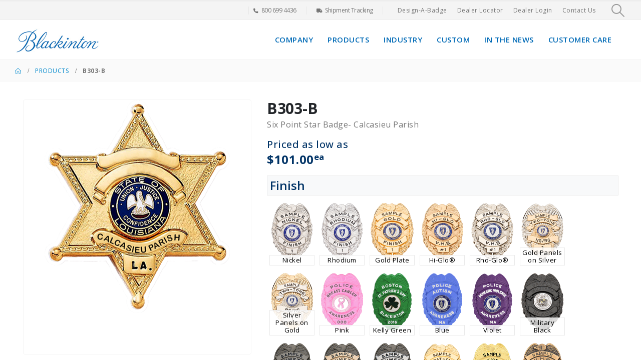

--- FILE ---
content_type: text/html; charset=UTF-8
request_url: https://www2.blackinton.com/product/b303-b/
body_size: 34118
content:
<!DOCTYPE html>
<html lang="en-US">
<head>
	<meta charset="UTF-8">
	<!--[if IE]><meta http-equiv='X-UA-Compatible' content='IE=edge,chrome=1'><![endif]-->
	<meta name="viewport" content="width=device-width, initial-scale=1.0, minimum-scale=1.0">
	<link rel="profile" href="https://gmpg.org/xfn/11" />
	<link rel="pingback" href="https://www2.blackinton.com/xmlrpc.php" />

		<link rel="shortcut icon" href="//www2.blackinton.com/wp-content/uploads/2020/02/fav-icon.png" type="image/x-icon" />
		<link rel="apple-touch-icon" href="//www2.blackinton.com/wp-content/themes/porto/images/logo/apple-touch-icon.png" />
		<link rel="apple-touch-icon" sizes="120x120" href="//www2.blackinton.com/wp-content/themes/porto/images/logo/apple-touch-icon_120x120.png" />
		<link rel="apple-touch-icon" sizes="76x76" href="//www2.blackinton.com/wp-content/themes/porto/images/logo/apple-touch-icon_76x76.png" />
		<link rel="apple-touch-icon" sizes="152x152" href="//www2.blackinton.com/wp-content/themes/porto/images/logo/apple-touch-icon_152x152.png" />
	<meta name='robots' content='index, follow, max-image-preview:large, max-snippet:-1, max-video-preview:-1' />

	<!-- This site is optimized with the Yoast SEO plugin v26.6 - https://yoast.com/wordpress/plugins/seo/ -->
	<title>B303-B - V. H. Blackinton</title>
	<link rel="canonical" href="https://www2.blackinton.com/product/b303-b/" />
	<meta property="og:locale" content="en_US" />
	<meta property="og:type" content="article" />
	<meta property="og:title" content="B303-B - V. H. Blackinton" />
	<meta property="og:description" content="Six Point Star Badge- Calcasieu Parish Six point star with ball points and a decorative edge. This badge features the lettering CALCASIEU PARISH LA. in the die." />
	<meta property="og:url" content="https://www2.blackinton.com/product/b303-b/" />
	<meta property="og:site_name" content="V. H. Blackinton" />
	<meta property="article:modified_time" content="2023-07-26T20:57:22+00:00" />
	<meta property="og:image" content="https://www2.blackinton.com/wp-content/uploads/2020/10/B303-B.png" />
	<meta property="og:image:width" content="370" />
	<meta property="og:image:height" content="426" />
	<meta property="og:image:type" content="image/png" />
	<meta name="twitter:card" content="summary_large_image" />
	<script type="application/ld+json" class="yoast-schema-graph">{"@context":"https://schema.org","@graph":[{"@type":"WebPage","@id":"https://www2.blackinton.com/product/b303-b/","url":"https://www2.blackinton.com/product/b303-b/","name":"B303-B - V. H. Blackinton","isPartOf":{"@id":"https://www2.blackinton.com/#website"},"primaryImageOfPage":{"@id":"https://www2.blackinton.com/product/b303-b/#primaryimage"},"image":{"@id":"https://www2.blackinton.com/product/b303-b/#primaryimage"},"thumbnailUrl":"https://www2.blackinton.com/wp-content/uploads/2020/10/B303-B.png","datePublished":"2020-07-14T13:21:37+00:00","dateModified":"2023-07-26T20:57:22+00:00","breadcrumb":{"@id":"https://www2.blackinton.com/product/b303-b/#breadcrumb"},"inLanguage":"en-US","potentialAction":[{"@type":"ReadAction","target":["https://www2.blackinton.com/product/b303-b/"]}]},{"@type":"ImageObject","inLanguage":"en-US","@id":"https://www2.blackinton.com/product/b303-b/#primaryimage","url":"https://www2.blackinton.com/wp-content/uploads/2020/10/B303-B.png","contentUrl":"https://www2.blackinton.com/wp-content/uploads/2020/10/B303-B.png","width":370,"height":426},{"@type":"BreadcrumbList","@id":"https://www2.blackinton.com/product/b303-b/#breadcrumb","itemListElement":[{"@type":"ListItem","position":1,"name":"Home","item":"https://www2.blackinton.com/"},{"@type":"ListItem","position":2,"name":"Products","item":"https://www2.blackinton.com/products/"},{"@type":"ListItem","position":3,"name":"B303-B"}]},{"@type":"WebSite","@id":"https://www2.blackinton.com/#website","url":"https://www2.blackinton.com/","name":"V. H. Blackinton","description":"Pages - Blackinton - American Made Police Badges - Fire Badges - Sheriff Badges and Uniform Insignia","potentialAction":[{"@type":"SearchAction","target":{"@type":"EntryPoint","urlTemplate":"https://www2.blackinton.com/?s={search_term_string}"},"query-input":{"@type":"PropertyValueSpecification","valueRequired":true,"valueName":"search_term_string"}}],"inLanguage":"en-US"}]}</script>
	<!-- / Yoast SEO plugin. -->


<link rel='dns-prefetch' href='//stackpath.bootstrapcdn.com' />
<link rel='dns-prefetch' href='//cdn.datatables.net' />
<link rel='dns-prefetch' href='//cdnjs.cloudflare.com' />
<link rel='dns-prefetch' href='//maxcdn.bootstrapcdn.com' />
<link rel='dns-prefetch' href='//unpkg.com' />
<link rel="alternate" type="application/rss+xml" title="V. H. Blackinton &raquo; Feed" href="https://www2.blackinton.com/feed/" />
<link rel="alternate" type="application/rss+xml" title="V. H. Blackinton &raquo; Comments Feed" href="https://www2.blackinton.com/comments/feed/" />
<link rel="alternate" title="oEmbed (JSON)" type="application/json+oembed" href="https://www2.blackinton.com/wp-json/oembed/1.0/embed?url=https%3A%2F%2Fwww2.blackinton.com%2Fproduct%2Fb303-b%2F" />
<link rel="alternate" title="oEmbed (XML)" type="text/xml+oembed" href="https://www2.blackinton.com/wp-json/oembed/1.0/embed?url=https%3A%2F%2Fwww2.blackinton.com%2Fproduct%2Fb303-b%2F&#038;format=xml" />
		<link rel="shortcut icon" href="//www2.blackinton.com/wp-content/uploads/2020/02/fav-icon.png" type="image/x-icon" />
				<link rel="apple-touch-icon" href="//www2.blackinton.com/wp-content/themes/porto/images/logo/apple-touch-icon.png" />
				<link rel="apple-touch-icon" sizes="120x120" href="//www2.blackinton.com/wp-content/themes/porto/images/logo/apple-touch-icon_120x120.png" />
				<link rel="apple-touch-icon" sizes="76x76" href="//www2.blackinton.com/wp-content/themes/porto/images/logo/apple-touch-icon_76x76.png" />
				<link rel="apple-touch-icon" sizes="152x152" href="//www2.blackinton.com/wp-content/themes/porto/images/logo/apple-touch-icon_152x152.png" />
				<!-- This site uses the Google Analytics by MonsterInsights plugin v9.10.1 - Using Analytics tracking - https://www.monsterinsights.com/ -->
							<script src="//www.googletagmanager.com/gtag/js?id=G-9FYD7V2TCK"  data-cfasync="false" data-wpfc-render="false" async></script>
			<script data-cfasync="false" data-wpfc-render="false">
				var mi_version = '9.10.1';
				var mi_track_user = true;
				var mi_no_track_reason = '';
								var MonsterInsightsDefaultLocations = {"page_location":"https:\/\/www2.blackinton.com\/product\/b303-b\/"};
								if ( typeof MonsterInsightsPrivacyGuardFilter === 'function' ) {
					var MonsterInsightsLocations = (typeof MonsterInsightsExcludeQuery === 'object') ? MonsterInsightsPrivacyGuardFilter( MonsterInsightsExcludeQuery ) : MonsterInsightsPrivacyGuardFilter( MonsterInsightsDefaultLocations );
				} else {
					var MonsterInsightsLocations = (typeof MonsterInsightsExcludeQuery === 'object') ? MonsterInsightsExcludeQuery : MonsterInsightsDefaultLocations;
				}

								var disableStrs = [
										'ga-disable-G-9FYD7V2TCK',
									];

				/* Function to detect opted out users */
				function __gtagTrackerIsOptedOut() {
					for (var index = 0; index < disableStrs.length; index++) {
						if (document.cookie.indexOf(disableStrs[index] + '=true') > -1) {
							return true;
						}
					}

					return false;
				}

				/* Disable tracking if the opt-out cookie exists. */
				if (__gtagTrackerIsOptedOut()) {
					for (var index = 0; index < disableStrs.length; index++) {
						window[disableStrs[index]] = true;
					}
				}

				/* Opt-out function */
				function __gtagTrackerOptout() {
					for (var index = 0; index < disableStrs.length; index++) {
						document.cookie = disableStrs[index] + '=true; expires=Thu, 31 Dec 2099 23:59:59 UTC; path=/';
						window[disableStrs[index]] = true;
					}
				}

				if ('undefined' === typeof gaOptout) {
					function gaOptout() {
						__gtagTrackerOptout();
					}
				}
								window.dataLayer = window.dataLayer || [];

				window.MonsterInsightsDualTracker = {
					helpers: {},
					trackers: {},
				};
				if (mi_track_user) {
					function __gtagDataLayer() {
						dataLayer.push(arguments);
					}

					function __gtagTracker(type, name, parameters) {
						if (!parameters) {
							parameters = {};
						}

						if (parameters.send_to) {
							__gtagDataLayer.apply(null, arguments);
							return;
						}

						if (type === 'event') {
														parameters.send_to = monsterinsights_frontend.v4_id;
							var hookName = name;
							if (typeof parameters['event_category'] !== 'undefined') {
								hookName = parameters['event_category'] + ':' + name;
							}

							if (typeof MonsterInsightsDualTracker.trackers[hookName] !== 'undefined') {
								MonsterInsightsDualTracker.trackers[hookName](parameters);
							} else {
								__gtagDataLayer('event', name, parameters);
							}
							
						} else {
							__gtagDataLayer.apply(null, arguments);
						}
					}

					__gtagTracker('js', new Date());
					__gtagTracker('set', {
						'developer_id.dZGIzZG': true,
											});
					if ( MonsterInsightsLocations.page_location ) {
						__gtagTracker('set', MonsterInsightsLocations);
					}
										__gtagTracker('config', 'G-9FYD7V2TCK', {"forceSSL":"true","link_attribution":"true"} );
										window.gtag = __gtagTracker;										(function () {
						/* https://developers.google.com/analytics/devguides/collection/analyticsjs/ */
						/* ga and __gaTracker compatibility shim. */
						var noopfn = function () {
							return null;
						};
						var newtracker = function () {
							return new Tracker();
						};
						var Tracker = function () {
							return null;
						};
						var p = Tracker.prototype;
						p.get = noopfn;
						p.set = noopfn;
						p.send = function () {
							var args = Array.prototype.slice.call(arguments);
							args.unshift('send');
							__gaTracker.apply(null, args);
						};
						var __gaTracker = function () {
							var len = arguments.length;
							if (len === 0) {
								return;
							}
							var f = arguments[len - 1];
							if (typeof f !== 'object' || f === null || typeof f.hitCallback !== 'function') {
								if ('send' === arguments[0]) {
									var hitConverted, hitObject = false, action;
									if ('event' === arguments[1]) {
										if ('undefined' !== typeof arguments[3]) {
											hitObject = {
												'eventAction': arguments[3],
												'eventCategory': arguments[2],
												'eventLabel': arguments[4],
												'value': arguments[5] ? arguments[5] : 1,
											}
										}
									}
									if ('pageview' === arguments[1]) {
										if ('undefined' !== typeof arguments[2]) {
											hitObject = {
												'eventAction': 'page_view',
												'page_path': arguments[2],
											}
										}
									}
									if (typeof arguments[2] === 'object') {
										hitObject = arguments[2];
									}
									if (typeof arguments[5] === 'object') {
										Object.assign(hitObject, arguments[5]);
									}
									if ('undefined' !== typeof arguments[1].hitType) {
										hitObject = arguments[1];
										if ('pageview' === hitObject.hitType) {
											hitObject.eventAction = 'page_view';
										}
									}
									if (hitObject) {
										action = 'timing' === arguments[1].hitType ? 'timing_complete' : hitObject.eventAction;
										hitConverted = mapArgs(hitObject);
										__gtagTracker('event', action, hitConverted);
									}
								}
								return;
							}

							function mapArgs(args) {
								var arg, hit = {};
								var gaMap = {
									'eventCategory': 'event_category',
									'eventAction': 'event_action',
									'eventLabel': 'event_label',
									'eventValue': 'event_value',
									'nonInteraction': 'non_interaction',
									'timingCategory': 'event_category',
									'timingVar': 'name',
									'timingValue': 'value',
									'timingLabel': 'event_label',
									'page': 'page_path',
									'location': 'page_location',
									'title': 'page_title',
									'referrer' : 'page_referrer',
								};
								for (arg in args) {
																		if (!(!args.hasOwnProperty(arg) || !gaMap.hasOwnProperty(arg))) {
										hit[gaMap[arg]] = args[arg];
									} else {
										hit[arg] = args[arg];
									}
								}
								return hit;
							}

							try {
								f.hitCallback();
							} catch (ex) {
							}
						};
						__gaTracker.create = newtracker;
						__gaTracker.getByName = newtracker;
						__gaTracker.getAll = function () {
							return [];
						};
						__gaTracker.remove = noopfn;
						__gaTracker.loaded = true;
						window['__gaTracker'] = __gaTracker;
					})();
									} else {
										console.log("");
					(function () {
						function __gtagTracker() {
							return null;
						}

						window['__gtagTracker'] = __gtagTracker;
						window['gtag'] = __gtagTracker;
					})();
									}
			</script>
							<!-- / Google Analytics by MonsterInsights -->
		<style id='wp-img-auto-sizes-contain-inline-css'>
img:is([sizes=auto i],[sizes^="auto," i]){contain-intrinsic-size:3000px 1500px}
/*# sourceURL=wp-img-auto-sizes-contain-inline-css */
</style>
<style id='wp-emoji-styles-inline-css'>

	img.wp-smiley, img.emoji {
		display: inline !important;
		border: none !important;
		box-shadow: none !important;
		height: 1em !important;
		width: 1em !important;
		margin: 0 0.07em !important;
		vertical-align: -0.1em !important;
		background: none !important;
		padding: 0 !important;
	}
/*# sourceURL=wp-emoji-styles-inline-css */
</style>
<style id='wp-block-library-inline-css'>
:root{--wp-block-synced-color:#7a00df;--wp-block-synced-color--rgb:122,0,223;--wp-bound-block-color:var(--wp-block-synced-color);--wp-editor-canvas-background:#ddd;--wp-admin-theme-color:#007cba;--wp-admin-theme-color--rgb:0,124,186;--wp-admin-theme-color-darker-10:#006ba1;--wp-admin-theme-color-darker-10--rgb:0,107,160.5;--wp-admin-theme-color-darker-20:#005a87;--wp-admin-theme-color-darker-20--rgb:0,90,135;--wp-admin-border-width-focus:2px}@media (min-resolution:192dpi){:root{--wp-admin-border-width-focus:1.5px}}.wp-element-button{cursor:pointer}:root .has-very-light-gray-background-color{background-color:#eee}:root .has-very-dark-gray-background-color{background-color:#313131}:root .has-very-light-gray-color{color:#eee}:root .has-very-dark-gray-color{color:#313131}:root .has-vivid-green-cyan-to-vivid-cyan-blue-gradient-background{background:linear-gradient(135deg,#00d084,#0693e3)}:root .has-purple-crush-gradient-background{background:linear-gradient(135deg,#34e2e4,#4721fb 50%,#ab1dfe)}:root .has-hazy-dawn-gradient-background{background:linear-gradient(135deg,#faaca8,#dad0ec)}:root .has-subdued-olive-gradient-background{background:linear-gradient(135deg,#fafae1,#67a671)}:root .has-atomic-cream-gradient-background{background:linear-gradient(135deg,#fdd79a,#004a59)}:root .has-nightshade-gradient-background{background:linear-gradient(135deg,#330968,#31cdcf)}:root .has-midnight-gradient-background{background:linear-gradient(135deg,#020381,#2874fc)}:root{--wp--preset--font-size--normal:16px;--wp--preset--font-size--huge:42px}.has-regular-font-size{font-size:1em}.has-larger-font-size{font-size:2.625em}.has-normal-font-size{font-size:var(--wp--preset--font-size--normal)}.has-huge-font-size{font-size:var(--wp--preset--font-size--huge)}.has-text-align-center{text-align:center}.has-text-align-left{text-align:left}.has-text-align-right{text-align:right}.has-fit-text{white-space:nowrap!important}#end-resizable-editor-section{display:none}.aligncenter{clear:both}.items-justified-left{justify-content:flex-start}.items-justified-center{justify-content:center}.items-justified-right{justify-content:flex-end}.items-justified-space-between{justify-content:space-between}.screen-reader-text{border:0;clip-path:inset(50%);height:1px;margin:-1px;overflow:hidden;padding:0;position:absolute;width:1px;word-wrap:normal!important}.screen-reader-text:focus{background-color:#ddd;clip-path:none;color:#444;display:block;font-size:1em;height:auto;left:5px;line-height:normal;padding:15px 23px 14px;text-decoration:none;top:5px;width:auto;z-index:100000}html :where(.has-border-color){border-style:solid}html :where([style*=border-top-color]){border-top-style:solid}html :where([style*=border-right-color]){border-right-style:solid}html :where([style*=border-bottom-color]){border-bottom-style:solid}html :where([style*=border-left-color]){border-left-style:solid}html :where([style*=border-width]){border-style:solid}html :where([style*=border-top-width]){border-top-style:solid}html :where([style*=border-right-width]){border-right-style:solid}html :where([style*=border-bottom-width]){border-bottom-style:solid}html :where([style*=border-left-width]){border-left-style:solid}html :where(img[class*=wp-image-]){height:auto;max-width:100%}:where(figure){margin:0 0 1em}html :where(.is-position-sticky){--wp-admin--admin-bar--position-offset:var(--wp-admin--admin-bar--height,0px)}@media screen and (max-width:600px){html :where(.is-position-sticky){--wp-admin--admin-bar--position-offset:0px}}

/*# sourceURL=wp-block-library-inline-css */
</style><style id='global-styles-inline-css'>
:root{--wp--preset--aspect-ratio--square: 1;--wp--preset--aspect-ratio--4-3: 4/3;--wp--preset--aspect-ratio--3-4: 3/4;--wp--preset--aspect-ratio--3-2: 3/2;--wp--preset--aspect-ratio--2-3: 2/3;--wp--preset--aspect-ratio--16-9: 16/9;--wp--preset--aspect-ratio--9-16: 9/16;--wp--preset--color--black: #000000;--wp--preset--color--cyan-bluish-gray: #abb8c3;--wp--preset--color--white: #ffffff;--wp--preset--color--pale-pink: #f78da7;--wp--preset--color--vivid-red: #cf2e2e;--wp--preset--color--luminous-vivid-orange: #ff6900;--wp--preset--color--luminous-vivid-amber: #fcb900;--wp--preset--color--light-green-cyan: #7bdcb5;--wp--preset--color--vivid-green-cyan: #00d084;--wp--preset--color--pale-cyan-blue: #8ed1fc;--wp--preset--color--vivid-cyan-blue: #0693e3;--wp--preset--color--vivid-purple: #9b51e0;--wp--preset--color--primary: var(--porto-primary-color);--wp--preset--color--secondary: var(--porto-secondary-color);--wp--preset--color--tertiary: var(--porto-tertiary-color);--wp--preset--color--quaternary: var(--porto-quaternary-color);--wp--preset--color--dark: var(--porto-dark-color);--wp--preset--color--light: var(--porto-light-color);--wp--preset--color--primary-hover: var(--porto-primary-light-5);--wp--preset--gradient--vivid-cyan-blue-to-vivid-purple: linear-gradient(135deg,rgb(6,147,227) 0%,rgb(155,81,224) 100%);--wp--preset--gradient--light-green-cyan-to-vivid-green-cyan: linear-gradient(135deg,rgb(122,220,180) 0%,rgb(0,208,130) 100%);--wp--preset--gradient--luminous-vivid-amber-to-luminous-vivid-orange: linear-gradient(135deg,rgb(252,185,0) 0%,rgb(255,105,0) 100%);--wp--preset--gradient--luminous-vivid-orange-to-vivid-red: linear-gradient(135deg,rgb(255,105,0) 0%,rgb(207,46,46) 100%);--wp--preset--gradient--very-light-gray-to-cyan-bluish-gray: linear-gradient(135deg,rgb(238,238,238) 0%,rgb(169,184,195) 100%);--wp--preset--gradient--cool-to-warm-spectrum: linear-gradient(135deg,rgb(74,234,220) 0%,rgb(151,120,209) 20%,rgb(207,42,186) 40%,rgb(238,44,130) 60%,rgb(251,105,98) 80%,rgb(254,248,76) 100%);--wp--preset--gradient--blush-light-purple: linear-gradient(135deg,rgb(255,206,236) 0%,rgb(152,150,240) 100%);--wp--preset--gradient--blush-bordeaux: linear-gradient(135deg,rgb(254,205,165) 0%,rgb(254,45,45) 50%,rgb(107,0,62) 100%);--wp--preset--gradient--luminous-dusk: linear-gradient(135deg,rgb(255,203,112) 0%,rgb(199,81,192) 50%,rgb(65,88,208) 100%);--wp--preset--gradient--pale-ocean: linear-gradient(135deg,rgb(255,245,203) 0%,rgb(182,227,212) 50%,rgb(51,167,181) 100%);--wp--preset--gradient--electric-grass: linear-gradient(135deg,rgb(202,248,128) 0%,rgb(113,206,126) 100%);--wp--preset--gradient--midnight: linear-gradient(135deg,rgb(2,3,129) 0%,rgb(40,116,252) 100%);--wp--preset--font-size--small: 13px;--wp--preset--font-size--medium: 20px;--wp--preset--font-size--large: 36px;--wp--preset--font-size--x-large: 42px;--wp--preset--spacing--20: 0.44rem;--wp--preset--spacing--30: 0.67rem;--wp--preset--spacing--40: 1rem;--wp--preset--spacing--50: 1.5rem;--wp--preset--spacing--60: 2.25rem;--wp--preset--spacing--70: 3.38rem;--wp--preset--spacing--80: 5.06rem;--wp--preset--shadow--natural: 6px 6px 9px rgba(0, 0, 0, 0.2);--wp--preset--shadow--deep: 12px 12px 50px rgba(0, 0, 0, 0.4);--wp--preset--shadow--sharp: 6px 6px 0px rgba(0, 0, 0, 0.2);--wp--preset--shadow--outlined: 6px 6px 0px -3px rgb(255, 255, 255), 6px 6px rgb(0, 0, 0);--wp--preset--shadow--crisp: 6px 6px 0px rgb(0, 0, 0);}:where(.is-layout-flex){gap: 0.5em;}:where(.is-layout-grid){gap: 0.5em;}body .is-layout-flex{display: flex;}.is-layout-flex{flex-wrap: wrap;align-items: center;}.is-layout-flex > :is(*, div){margin: 0;}body .is-layout-grid{display: grid;}.is-layout-grid > :is(*, div){margin: 0;}:where(.wp-block-columns.is-layout-flex){gap: 2em;}:where(.wp-block-columns.is-layout-grid){gap: 2em;}:where(.wp-block-post-template.is-layout-flex){gap: 1.25em;}:where(.wp-block-post-template.is-layout-grid){gap: 1.25em;}.has-black-color{color: var(--wp--preset--color--black) !important;}.has-cyan-bluish-gray-color{color: var(--wp--preset--color--cyan-bluish-gray) !important;}.has-white-color{color: var(--wp--preset--color--white) !important;}.has-pale-pink-color{color: var(--wp--preset--color--pale-pink) !important;}.has-vivid-red-color{color: var(--wp--preset--color--vivid-red) !important;}.has-luminous-vivid-orange-color{color: var(--wp--preset--color--luminous-vivid-orange) !important;}.has-luminous-vivid-amber-color{color: var(--wp--preset--color--luminous-vivid-amber) !important;}.has-light-green-cyan-color{color: var(--wp--preset--color--light-green-cyan) !important;}.has-vivid-green-cyan-color{color: var(--wp--preset--color--vivid-green-cyan) !important;}.has-pale-cyan-blue-color{color: var(--wp--preset--color--pale-cyan-blue) !important;}.has-vivid-cyan-blue-color{color: var(--wp--preset--color--vivid-cyan-blue) !important;}.has-vivid-purple-color{color: var(--wp--preset--color--vivid-purple) !important;}.has-black-background-color{background-color: var(--wp--preset--color--black) !important;}.has-cyan-bluish-gray-background-color{background-color: var(--wp--preset--color--cyan-bluish-gray) !important;}.has-white-background-color{background-color: var(--wp--preset--color--white) !important;}.has-pale-pink-background-color{background-color: var(--wp--preset--color--pale-pink) !important;}.has-vivid-red-background-color{background-color: var(--wp--preset--color--vivid-red) !important;}.has-luminous-vivid-orange-background-color{background-color: var(--wp--preset--color--luminous-vivid-orange) !important;}.has-luminous-vivid-amber-background-color{background-color: var(--wp--preset--color--luminous-vivid-amber) !important;}.has-light-green-cyan-background-color{background-color: var(--wp--preset--color--light-green-cyan) !important;}.has-vivid-green-cyan-background-color{background-color: var(--wp--preset--color--vivid-green-cyan) !important;}.has-pale-cyan-blue-background-color{background-color: var(--wp--preset--color--pale-cyan-blue) !important;}.has-vivid-cyan-blue-background-color{background-color: var(--wp--preset--color--vivid-cyan-blue) !important;}.has-vivid-purple-background-color{background-color: var(--wp--preset--color--vivid-purple) !important;}.has-black-border-color{border-color: var(--wp--preset--color--black) !important;}.has-cyan-bluish-gray-border-color{border-color: var(--wp--preset--color--cyan-bluish-gray) !important;}.has-white-border-color{border-color: var(--wp--preset--color--white) !important;}.has-pale-pink-border-color{border-color: var(--wp--preset--color--pale-pink) !important;}.has-vivid-red-border-color{border-color: var(--wp--preset--color--vivid-red) !important;}.has-luminous-vivid-orange-border-color{border-color: var(--wp--preset--color--luminous-vivid-orange) !important;}.has-luminous-vivid-amber-border-color{border-color: var(--wp--preset--color--luminous-vivid-amber) !important;}.has-light-green-cyan-border-color{border-color: var(--wp--preset--color--light-green-cyan) !important;}.has-vivid-green-cyan-border-color{border-color: var(--wp--preset--color--vivid-green-cyan) !important;}.has-pale-cyan-blue-border-color{border-color: var(--wp--preset--color--pale-cyan-blue) !important;}.has-vivid-cyan-blue-border-color{border-color: var(--wp--preset--color--vivid-cyan-blue) !important;}.has-vivid-purple-border-color{border-color: var(--wp--preset--color--vivid-purple) !important;}.has-vivid-cyan-blue-to-vivid-purple-gradient-background{background: var(--wp--preset--gradient--vivid-cyan-blue-to-vivid-purple) !important;}.has-light-green-cyan-to-vivid-green-cyan-gradient-background{background: var(--wp--preset--gradient--light-green-cyan-to-vivid-green-cyan) !important;}.has-luminous-vivid-amber-to-luminous-vivid-orange-gradient-background{background: var(--wp--preset--gradient--luminous-vivid-amber-to-luminous-vivid-orange) !important;}.has-luminous-vivid-orange-to-vivid-red-gradient-background{background: var(--wp--preset--gradient--luminous-vivid-orange-to-vivid-red) !important;}.has-very-light-gray-to-cyan-bluish-gray-gradient-background{background: var(--wp--preset--gradient--very-light-gray-to-cyan-bluish-gray) !important;}.has-cool-to-warm-spectrum-gradient-background{background: var(--wp--preset--gradient--cool-to-warm-spectrum) !important;}.has-blush-light-purple-gradient-background{background: var(--wp--preset--gradient--blush-light-purple) !important;}.has-blush-bordeaux-gradient-background{background: var(--wp--preset--gradient--blush-bordeaux) !important;}.has-luminous-dusk-gradient-background{background: var(--wp--preset--gradient--luminous-dusk) !important;}.has-pale-ocean-gradient-background{background: var(--wp--preset--gradient--pale-ocean) !important;}.has-electric-grass-gradient-background{background: var(--wp--preset--gradient--electric-grass) !important;}.has-midnight-gradient-background{background: var(--wp--preset--gradient--midnight) !important;}.has-small-font-size{font-size: var(--wp--preset--font-size--small) !important;}.has-medium-font-size{font-size: var(--wp--preset--font-size--medium) !important;}.has-large-font-size{font-size: var(--wp--preset--font-size--large) !important;}.has-x-large-font-size{font-size: var(--wp--preset--font-size--x-large) !important;}
/*# sourceURL=global-styles-inline-css */
</style>

<style id='classic-theme-styles-inline-css'>
/*! This file is auto-generated */
.wp-block-button__link{color:#fff;background-color:#32373c;border-radius:9999px;box-shadow:none;text-decoration:none;padding:calc(.667em + 2px) calc(1.333em + 2px);font-size:1.125em}.wp-block-file__button{background:#32373c;color:#fff;text-decoration:none}
/*# sourceURL=/wp-includes/css/classic-themes.min.css */
</style>
<link rel='stylesheet' id='wp-components-css' href='https://www2.blackinton.com/wp-includes/css/dist/components/style.min.css?ver=6.9' media='all' />
<link rel='stylesheet' id='wp-preferences-css' href='https://www2.blackinton.com/wp-includes/css/dist/preferences/style.min.css?ver=6.9' media='all' />
<link rel='stylesheet' id='wp-block-editor-css' href='https://www2.blackinton.com/wp-includes/css/dist/block-editor/style.min.css?ver=6.9' media='all' />
<link rel='stylesheet' id='wp-reusable-blocks-css' href='https://www2.blackinton.com/wp-includes/css/dist/reusable-blocks/style.min.css?ver=6.9' media='all' />
<link rel='stylesheet' id='wp-patterns-css' href='https://www2.blackinton.com/wp-includes/css/dist/patterns/style.min.css?ver=6.9' media='all' />
<link rel='stylesheet' id='wp-editor-css' href='https://www2.blackinton.com/wp-includes/css/dist/editor/style.min.css?ver=6.9' media='all' />
<link rel='stylesheet' id='block-robo-gallery-style-css-css' href='https://www2.blackinton.com/wp-content/plugins/robo-gallery/includes/extensions/block/dist/blocks.style.build.css?ver=5.1.1' media='all' />
<link rel='stylesheet' id='blackinton-css' href='https://www2.blackinton.com/wp-content/plugins/blackinton/css/blackinton.css?ver=1.1' media='all' />
<link rel='stylesheet' id='contact-form-7-css' href='https://www2.blackinton.com/wp-content/plugins/contact-form-7/includes/css/styles.css?ver=6.1.4' media='all' />
<link rel='stylesheet' id='photoswipe-css' href='https://www2.blackinton.com/wp-content/plugins/woocommerce/assets/css/photoswipe/photoswipe.min.css?ver=10.4.2' media='all' />
<link rel='stylesheet' id='photoswipe-default-skin-css' href='https://www2.blackinton.com/wp-content/plugins/woocommerce/assets/css/photoswipe/default-skin/default-skin.min.css?ver=10.4.2' media='all' />
<style id='woocommerce-inline-inline-css'>
.woocommerce form .form-row .required { visibility: visible; }
/*# sourceURL=woocommerce-inline-inline-css */
</style>
<link rel='stylesheet' id='porto-css' href='https://www2.blackinton.com/wp-content/themes/porto/style.css?ver=6.9' media='all' />
<link rel='stylesheet' id='child-style-css' href='https://www2.blackinton.com/wp-content/themes/porto-child/style.css?ver=1.1' media='all' />
<link rel='stylesheet' id='dataTables-css' href='https://cdnjs.cloudflare.com/ajax/libs/datatables/1.10.20/css/dataTables.bootstrap4.min.css?ver=1.0' media='all' />
<link rel='stylesheet' id='bootstrap4-css' href='https://stackpath.bootstrapcdn.com/bootstrap/4.5.2/css/bootstrap.min.css?ver=4.5.2' media='all' />
<link rel='stylesheet' id='font-awesome4-css' href='https://maxcdn.bootstrapcdn.com/font-awesome/4.6.1/css/font-awesome.min.css?ver=4.6.1' media='all' />
<link rel='stylesheet' id='font-awesome5-css' href='https://cdnjs.cloudflare.com/ajax/libs/font-awesome/5.15.2/css/all.min.css?ver=5.15.2' media='all' />
<link rel='stylesheet' id='icofont-css' href='https://unpkg.com/@icon/icofont/icofont.css?ver=1.01' media='all' />
<link rel='stylesheet' id='porto-fs-progress-bar-css' href='https://www2.blackinton.com/wp-content/themes/porto/inc/lib/woocommerce-shipping-progress-bar/shipping-progress-bar.css?ver=7.7.2' media='all' />
<link rel='stylesheet' id='porto-css-vars-css' href='https://www2.blackinton.com/wp-content/uploads/porto_styles/theme_css_vars.css?ver=7.7.2' media='all' />
<link rel='stylesheet' id='js_composer_front-css' href='https://www2.blackinton.com/wp-content/plugins/js_composer/assets/css/js_composer.min.css?ver=8.7.2' media='all' />
<link rel='stylesheet' id='bootstrap-css' href='https://www2.blackinton.com/wp-content/uploads/porto_styles/bootstrap.css?ver=7.7.2' media='all' />
<link rel='stylesheet' id='porto-plugins-css' href='https://www2.blackinton.com/wp-content/themes/porto/css/plugins_optimized.css?ver=7.7.2' media='all' />
<link rel='stylesheet' id='porto-theme-css' href='https://www2.blackinton.com/wp-content/themes/porto/css/theme.css?ver=7.7.2' media='all' />
<link rel='stylesheet' id='porto-animate-css' href='https://www2.blackinton.com/wp-content/themes/porto/css/part/animate.css?ver=7.7.2' media='all' />
<link rel='stylesheet' id='porto-widget-contact-info-css' href='https://www2.blackinton.com/wp-content/themes/porto/css/part/widget-contact-info.css?ver=7.7.2' media='all' />
<link rel='stylesheet' id='porto-widget-text-css' href='https://www2.blackinton.com/wp-content/themes/porto/css/part/widget-text.css?ver=7.7.2' media='all' />
<link rel='stylesheet' id='porto-widget-follow-us-css' href='https://www2.blackinton.com/wp-content/themes/porto/css/part/widget-follow-us.css?ver=7.7.2' media='all' />
<link rel='stylesheet' id='porto-blog-legacy-css' href='https://www2.blackinton.com/wp-content/themes/porto/css/part/blog-legacy.css?ver=7.7.2' media='all' />
<link rel='stylesheet' id='porto-header-shop-css' href='https://www2.blackinton.com/wp-content/themes/porto/css/part/header-shop.css?ver=7.7.2' media='all' />
<link rel='stylesheet' id='porto-header-legacy-css' href='https://www2.blackinton.com/wp-content/themes/porto/css/part/header-legacy.css?ver=7.7.2' media='all' />
<link rel='stylesheet' id='porto-footer-legacy-css' href='https://www2.blackinton.com/wp-content/themes/porto/css/part/footer-legacy.css?ver=7.7.2' media='all' />
<link rel='stylesheet' id='porto-nav-panel-css' href='https://www2.blackinton.com/wp-content/themes/porto/css/part/nav-panel.css?ver=7.7.2' media='all' />
<link rel='stylesheet' id='porto-revslider-css' href='https://www2.blackinton.com/wp-content/themes/porto/css/part/revslider.css?ver=7.7.2' media='all' />
<link rel='stylesheet' id='porto-media-mobile-sidebar-css' href='https://www2.blackinton.com/wp-content/themes/porto/css/part/media-mobile-sidebar.css?ver=7.7.2' media='(max-width:991px)' />
<link rel='stylesheet' id='porto-theme-member-css' href='https://www2.blackinton.com/wp-content/themes/porto/css/theme_member.css?ver=7.7.2' media='all' />
<link rel='stylesheet' id='porto-shortcodes-css' href='https://www2.blackinton.com/wp-content/uploads/porto_styles/shortcodes.css?ver=7.7.2' media='all' />
<link rel='stylesheet' id='porto-theme-shop-css' href='https://www2.blackinton.com/wp-content/themes/porto/css/theme_shop.css?ver=7.7.2' media='all' />
<link rel='stylesheet' id='porto-only-product-css' href='https://www2.blackinton.com/wp-content/themes/porto/css/part/only-product.css?ver=7.7.2' media='all' />
<link rel='stylesheet' id='porto-shop-legacy-css' href='https://www2.blackinton.com/wp-content/themes/porto/css/part/shop-legacy.css?ver=7.7.2' media='all' />
<link rel='stylesheet' id='porto-shop-sidebar-base-css' href='https://www2.blackinton.com/wp-content/themes/porto/css/part/shop-sidebar-base.css?ver=7.7.2' media='all' />
<link rel='stylesheet' id='porto-theme-wpb-css' href='https://www2.blackinton.com/wp-content/themes/porto/css/theme_wpb.css?ver=7.7.2' media='all' />
<link rel='stylesheet' id='porto-theme-radius-css' href='https://www2.blackinton.com/wp-content/themes/porto/css/theme_radius.css?ver=7.7.2' media='all' />
<link rel='stylesheet' id='porto-dynamic-style-css' href='https://www2.blackinton.com/wp-content/uploads/porto_styles/dynamic_style.css?ver=7.7.2' media='all' />
<link rel='stylesheet' id='porto-type-builder-css' href='https://www2.blackinton.com/wp-content/plugins/porto-functionality/builders/assets/type-builder.css?ver=3.7.2' media='all' />
<link rel='stylesheet' id='porto-account-login-style-css' href='https://www2.blackinton.com/wp-content/themes/porto/css/theme/shop/login-style/account-login.css?ver=7.7.2' media='all' />
<link rel='stylesheet' id='porto-theme-woopage-css' href='https://www2.blackinton.com/wp-content/themes/porto/css/theme/shop/other/woopage.css?ver=7.7.2' media='all' />
<link rel='stylesheet' id='porto-sp-layout-css' href='https://www2.blackinton.com/wp-content/themes/porto/css/theme/shop/single-product/builder.css?ver=7.7.2' media='all' />
<link rel='stylesheet' id='porto-style-css' href='https://www2.blackinton.com/wp-content/themes/porto/style.css?ver=7.7.2' media='all' />
<style id='porto-style-inline-css'>
.side-header-narrow-bar-logo{max-width:170px}#header,.sticky-header .header-main.sticky{border-top:3px solid #ededed}@media (min-width:992px){}.page-top ul.breadcrumb > li.home{display:inline-block}.page-top ul.breadcrumb > li.home a{position:relative;width:1em;text-indent:-9999px}.page-top ul.breadcrumb > li.home a:after{content:"\e883";font-family:'porto';float:left;text-indent:0}@media (min-width:1500px){.left-sidebar.col-lg-3,.right-sidebar.col-lg-3{width:20%}.main-content.col-lg-9{width:80%}.main-content.col-lg-6{width:60%}}.product-images .img-thumbnail .inner,.product-images .img-thumbnail .inner img{-webkit-transform:none;transform:none}.sticky-product{position:fixed;top:0;left:0;width:100%;z-index:1001;background-color:#fff;box-shadow:0 3px 5px rgba(0,0,0,0.08);padding:15px 0}.sticky-product.pos-bottom{top:auto;bottom:var(--porto-icon-menus-mobile,0);box-shadow:0 -3px 5px rgba(0,0,0,0.08)}.sticky-product .container{display:-ms-flexbox;display:flex;-ms-flex-align:center;align-items:center;-ms-flex-wrap:wrap;flex-wrap:wrap}.sticky-product .sticky-image{max-width:60px;margin-right:15px}.sticky-product .add-to-cart{-ms-flex:1;flex:1;text-align:right;margin-top:5px}.sticky-product .product-name{font-size:16px;font-weight:600;line-height:inherit;margin-bottom:0}.sticky-product .sticky-detail{line-height:1.5;display:-ms-flexbox;display:flex}.sticky-product .star-rating{margin:5px 15px;font-size:1em}.sticky-product .availability{padding-top:2px}.sticky-product .sticky-detail .price{font-family:Open Sans,Open Sans,sans-serif;font-weight:400;margin-bottom:0;font-size:1.3em;line-height:1.5}.sticky-product.pos-top:not(.hide){top:0;opacity:1;visibility:visible;transform:translate3d( 0,0,0 )}.sticky-product.pos-top.scroll-down{opacity:0 !important;visibility:hidden;transform:translate3d( 0,-100%,0 )}.sticky-product.sticky-ready{transition:left .3s,visibility 0.3s,opacity 0.3s,transform 0.3s,top 0.3s ease}.sticky-product .quantity.extra-type{display:none}@media (min-width:992px){body.single-product .sticky-product .container{padding-left:calc(var(--porto-grid-gutter-width) / 2);padding-right:calc(var(--porto-grid-gutter-width) / 2)}}.sticky-product .container{padding-left:var(--porto-fluid-spacing);padding-right:var(--porto-fluid-spacing)}@media (max-width:768px){.sticky-product .sticky-image,.sticky-product .sticky-detail,.sticky-product{display:none}.sticky-product.show-mobile{display:block;padding-top:10px;padding-bottom:10px}.sticky-product.show-mobile .add-to-cart{margin-top:0}.sticky-product.show-mobile .single_add_to_cart_button{margin:0;width:100%}}#login-form-popup{max-width:480px}#header .header-top .mega-menu > li.menu-item > a,.header-contact{font-weight:300;text-transform:none;letter-spacing:.5px;margin-right:10px}#header .header-main .header-left{padding:9px 0}
/*# sourceURL=porto-style-inline-css */
</style>
<link rel='stylesheet' id='porto-360-gallery-css' href='https://www2.blackinton.com/wp-content/themes/porto/inc/lib/threesixty/threesixty.css?ver=7.7.2' media='all' />
<link rel='stylesheet' id='styles-child-css' href='https://www2.blackinton.com/wp-content/themes/porto-child/style.css?ver=6.9' media='all' />
<link rel='stylesheet' id='glossary-hint-css' href='https://www2.blackinton.com/wp-content/plugins/glossary-by-codeat-premium/assets/css/tooltip-classic.css?ver=2.3.9' media='all' />
<script src="https://www2.blackinton.com/wp-content/plugins/google-analytics-for-wordpress/assets/js/frontend-gtag.min.js?ver=9.10.1" id="monsterinsights-frontend-script-js" async data-wp-strategy="async"></script>
<script data-cfasync="false" data-wpfc-render="false" id='monsterinsights-frontend-script-js-extra'>var monsterinsights_frontend = {"js_events_tracking":"true","download_extensions":"doc,pdf,ppt,zip,xls,docx,pptx,xlsx","inbound_paths":"[{\"path\":\"\\\/go\\\/\",\"label\":\"affiliate\"},{\"path\":\"\\\/recommend\\\/\",\"label\":\"affiliate\"}]","home_url":"https:\/\/www2.blackinton.com","hash_tracking":"false","v4_id":"G-9FYD7V2TCK"};</script>
<script src="https://www2.blackinton.com/wp-includes/js/jquery/jquery.min.js?ver=3.7.1" id="jquery-core-js"></script>
<script src="https://www2.blackinton.com/wp-includes/js/jquery/jquery-migrate.min.js?ver=3.4.1" id="jquery-migrate-js"></script>
<script src="https://www2.blackinton.com/wp-content/plugins/woocommerce/assets/js/jquery-blockui/jquery.blockUI.min.js?ver=2.7.0-wc.10.4.2" id="wc-jquery-blockui-js" data-wp-strategy="defer"></script>
<script id="wc-add-to-cart-js-extra">
var wc_add_to_cart_params = {"ajax_url":"/wp-admin/admin-ajax.php","wc_ajax_url":"/?wc-ajax=%%endpoint%%","i18n_view_cart":"View cart","cart_url":"https://www2.blackinton.com/cart/","is_cart":"","cart_redirect_after_add":"no"};
//# sourceURL=wc-add-to-cart-js-extra
</script>
<script src="https://www2.blackinton.com/wp-content/plugins/woocommerce/assets/js/frontend/add-to-cart.min.js?ver=10.4.2" id="wc-add-to-cart-js" data-wp-strategy="defer"></script>
<script src="https://www2.blackinton.com/wp-content/plugins/woocommerce/assets/js/photoswipe/photoswipe.min.js?ver=4.1.1-wc.10.4.2" id="wc-photoswipe-js" defer data-wp-strategy="defer"></script>
<script src="https://www2.blackinton.com/wp-content/plugins/woocommerce/assets/js/photoswipe/photoswipe-ui-default.min.js?ver=4.1.1-wc.10.4.2" id="wc-photoswipe-ui-default-js" defer data-wp-strategy="defer"></script>
<script id="wc-single-product-js-extra">
var wc_single_product_params = {"i18n_required_rating_text":"Please select a rating","i18n_rating_options":["1 of 5 stars","2 of 5 stars","3 of 5 stars","4 of 5 stars","5 of 5 stars"],"i18n_product_gallery_trigger_text":"View full-screen image gallery","review_rating_required":"yes","flexslider":{"rtl":false,"animation":"slide","smoothHeight":true,"directionNav":false,"controlNav":"thumbnails","slideshow":false,"animationSpeed":500,"animationLoop":false,"allowOneSlide":false},"zoom_enabled":"","zoom_options":[],"photoswipe_enabled":"1","photoswipe_options":{"shareEl":false,"closeOnScroll":false,"history":false,"hideAnimationDuration":0,"showAnimationDuration":0},"flexslider_enabled":""};
//# sourceURL=wc-single-product-js-extra
</script>
<script src="https://www2.blackinton.com/wp-content/plugins/woocommerce/assets/js/frontend/single-product.min.js?ver=10.4.2" id="wc-single-product-js" defer data-wp-strategy="defer"></script>
<script src="https://www2.blackinton.com/wp-content/plugins/woocommerce/assets/js/js-cookie/js.cookie.min.js?ver=2.1.4-wc.10.4.2" id="wc-js-cookie-js" defer data-wp-strategy="defer"></script>
<script id="woocommerce-js-extra">
var woocommerce_params = {"ajax_url":"/wp-admin/admin-ajax.php","wc_ajax_url":"/?wc-ajax=%%endpoint%%","i18n_password_show":"Show password","i18n_password_hide":"Hide password"};
//# sourceURL=woocommerce-js-extra
</script>
<script src="https://www2.blackinton.com/wp-content/plugins/woocommerce/assets/js/frontend/woocommerce.min.js?ver=10.4.2" id="woocommerce-js" defer data-wp-strategy="defer"></script>
<script src="https://www2.blackinton.com/wp-content/plugins/js_composer/assets/js/vendors/woocommerce-add-to-cart.js?ver=8.7.2" id="vc_woocommerce-add-to-cart-js-js"></script>
<script id="wc-cart-fragments-js-extra">
var wc_cart_fragments_params = {"ajax_url":"/wp-admin/admin-ajax.php","wc_ajax_url":"/?wc-ajax=%%endpoint%%","cart_hash_key":"wc_cart_hash_0d1b494e90d2a4aae07d51845fa5ef6e","fragment_name":"wc_fragments_0d1b494e90d2a4aae07d51845fa5ef6e","request_timeout":"15000"};
//# sourceURL=wc-cart-fragments-js-extra
</script>
<script src="https://www2.blackinton.com/wp-content/plugins/woocommerce/assets/js/frontend/cart-fragments.min.js?ver=10.4.2" id="wc-cart-fragments-js" defer data-wp-strategy="defer"></script>
<script id="child-theme-script-js-extra">
var ajax_object = {"ajax_url":"https://www2.blackinton.com/wp-admin/admin-ajax.php"};
//# sourceURL=child-theme-script-js-extra
</script>
<script src="https://www2.blackinton.com/wp-content/themes/porto-child/js/child_theme_scripts.js?ver=1.0.0" id="child-theme-script-js"></script>
<script></script><link rel="https://api.w.org/" href="https://www2.blackinton.com/wp-json/" /><link rel="alternate" title="JSON" type="application/json" href="https://www2.blackinton.com/wp-json/wp/v2/product/112747" /><link rel="EditURI" type="application/rsd+xml" title="RSD" href="https://www2.blackinton.com/xmlrpc.php?rsd" />
<meta name="generator" content="WordPress 6.9" />
<meta name="generator" content="WooCommerce 10.4.2" />
<link rel='shortlink' href='https://www2.blackinton.com/?p=112747' />
		<script type="text/javascript" id="webfont-queue">
		WebFontConfig = {
			google: { families: [ 'Open+Sans:400,500,600,700,800','Shadows+Into+Light:400,700' ] }
		};
		(function(d) {
			var wf = d.createElement('script'), s = d.scripts[d.scripts.length - 1];
			wf.src = 'https://www2.blackinton.com/wp-content/themes/porto/js/libs/webfont.js';
			wf.async = true;
			s.parentNode.insertBefore(wf, s);
		})(document);</script>
			<noscript><style>.woocommerce-product-gallery{ opacity: 1 !important; }</style></noscript>
	<meta name="generator" content="Powered by WPBakery Page Builder - drag and drop page builder for WordPress."/>
<meta name="generator" content="Powered by Slider Revolution 6.7.39 - responsive, Mobile-Friendly Slider Plugin for WordPress with comfortable drag and drop interface." />
<link rel="icon" href="https://www2.blackinton.com/wp-content/uploads/2025/05/cropped-VHBFavicon-32x32.png" sizes="32x32" />
<link rel="icon" href="https://www2.blackinton.com/wp-content/uploads/2025/05/cropped-VHBFavicon-192x192.png" sizes="192x192" />
<link rel="apple-touch-icon" href="https://www2.blackinton.com/wp-content/uploads/2025/05/cropped-VHBFavicon-180x180.png" />
<meta name="msapplication-TileImage" content="https://www2.blackinton.com/wp-content/uploads/2025/05/cropped-VHBFavicon-270x270.png" />
<script>function setREVStartSize(e){
			//window.requestAnimationFrame(function() {
				window.RSIW = window.RSIW===undefined ? window.innerWidth : window.RSIW;
				window.RSIH = window.RSIH===undefined ? window.innerHeight : window.RSIH;
				try {
					var pw = document.getElementById(e.c).parentNode.offsetWidth,
						newh;
					pw = pw===0 || isNaN(pw) || (e.l=="fullwidth" || e.layout=="fullwidth") ? window.RSIW : pw;
					e.tabw = e.tabw===undefined ? 0 : parseInt(e.tabw);
					e.thumbw = e.thumbw===undefined ? 0 : parseInt(e.thumbw);
					e.tabh = e.tabh===undefined ? 0 : parseInt(e.tabh);
					e.thumbh = e.thumbh===undefined ? 0 : parseInt(e.thumbh);
					e.tabhide = e.tabhide===undefined ? 0 : parseInt(e.tabhide);
					e.thumbhide = e.thumbhide===undefined ? 0 : parseInt(e.thumbhide);
					e.mh = e.mh===undefined || e.mh=="" || e.mh==="auto" ? 0 : parseInt(e.mh,0);
					if(e.layout==="fullscreen" || e.l==="fullscreen")
						newh = Math.max(e.mh,window.RSIH);
					else{
						e.gw = Array.isArray(e.gw) ? e.gw : [e.gw];
						for (var i in e.rl) if (e.gw[i]===undefined || e.gw[i]===0) e.gw[i] = e.gw[i-1];
						e.gh = e.el===undefined || e.el==="" || (Array.isArray(e.el) && e.el.length==0)? e.gh : e.el;
						e.gh = Array.isArray(e.gh) ? e.gh : [e.gh];
						for (var i in e.rl) if (e.gh[i]===undefined || e.gh[i]===0) e.gh[i] = e.gh[i-1];
											
						var nl = new Array(e.rl.length),
							ix = 0,
							sl;
						e.tabw = e.tabhide>=pw ? 0 : e.tabw;
						e.thumbw = e.thumbhide>=pw ? 0 : e.thumbw;
						e.tabh = e.tabhide>=pw ? 0 : e.tabh;
						e.thumbh = e.thumbhide>=pw ? 0 : e.thumbh;
						for (var i in e.rl) nl[i] = e.rl[i]<window.RSIW ? 0 : e.rl[i];
						sl = nl[0];
						for (var i in nl) if (sl>nl[i] && nl[i]>0) { sl = nl[i]; ix=i;}
						var m = pw>(e.gw[ix]+e.tabw+e.thumbw) ? 1 : (pw-(e.tabw+e.thumbw)) / (e.gw[ix]);
						newh =  (e.gh[ix] * m) + (e.tabh + e.thumbh);
					}
					var el = document.getElementById(e.c);
					if (el!==null && el) el.style.height = newh+"px";
					el = document.getElementById(e.c+"_wrapper");
					if (el!==null && el) {
						el.style.height = newh+"px";
						el.style.display = "block";
					}
				} catch(e){
					console.log("Failure at Presize of Slider:" + e)
				}
			//});
		  };</script>
		<style id="wp-custom-css">
			@media (max-width:1500px) {
    html {
    overflow: visible !important;
}
}

/* === Start: Mobile Full Width Fix for Columns (Added by Sharyn 2025) === */
@media (max-width: 767px) {
    .vc_col-sm-1, .vc_col-sm-2, .vc_col-sm-3, .vc_col-sm-4,
    .vc_col-sm-5, .vc_col-sm-6, .vc_col-sm-7, .vc_col-sm-8,
    .vc_col-sm-9, .vc_col-sm-10, .vc_col-sm-11, .vc_col-sm-12,
    [class*="porto-column-"] {
        width: 100% !important;
        max-width: 100% !important;
        flex: 0 0 100% !important;
        padding-left: 15px;
        padding-right: 15px;
        box-sizing: border-box;
    }
}
/* === End: Mobile Full Width Fix === */
		</style>
		<style id="sccss">/* Enter Your Custom CSS Here */
.wpb_text_column.wpb_content_element {margin-bottom: 0;}
.wpb_text_column.wpb_content_element .wpb_wrapper div h1 {font-size: 21px;line-height: 28px;margin-right: 10px;font-weight: 600;color: #036;}
.SingleProdPageRight .price {float: left;width: auto;margin-bottom: 0;}

.cat_view_more {float: left;width: 100%;padding: 0 6px;font-size: 10px !important;color: #ed6d6d;}
.container, .main-container {float:none;width:1280px; margin:0 auto !important;}
#header.sticky-header .logo {max-width: 200px !important;}
#header.sticky-header .header-main.sticky .header-left {padding-top:6px; padding-bottom:6px;}
.container-fluid{padding-left: 0 !important;padding-right: 0 !important;}
.footer-copyright {font-size: 15px;}
.submit-btn .wpcf7-submit {border: 2px solid #bbb !important;color:#bbb !important;}
.submit-btn .wpcf7-submit:hover {border: 2px solid #fafafa !important;color:#fafafa !important;}
.whyhireus .vc_custom_heading em::before {left: 65% !important;}
.member-info-container p {font-size: 12px;line-height: 14px;margin-top: 5px;}
.page-top {background-color: #fafafa !important;padding: 0 !important;border-top: solid 1px #f1f1f1 !important;border-bottom: none !important;}
.page-top > .container {padding-top: 10px !important;padding-bottom: 10px !important;}
.advantage-tabs .nav.nav-tabs {width: 25%;padding: 0;text-align: left;}
.advantage-tabs .nav.nav-tabs .nav-item a {padding-left:0 !important; font-family: Open Sans !important; font-weight:600 !important; text-transform:uppercase; font-size:18px; color:#666 !important;}
.advantage-tabs .nav.nav-tabs .nav-item.active a {border-right: 2px solid #08c;color:#08c !important;}
.contactFormArea {float: left;background-color: #fafafa;border: solid 1px #eaeaea;padding: 15px;}
.contactFormArea .row {margin-left:0; margin-right:0;}

.porto-modal-content .contactFormArea .row {margin-bottom:15px;}
.porto-modal-content .contactFormArea .row:last-child {margin-bottom:0px;}
.porto-modal-content .contactFormArea {width: 600px;margin: 5% auto; float:none;}
.porto-modal-content .contactFormArea label {width: 30%;}
.porto-modal-content .contactFormArea span {width: 70%;}
.porto-modal-content .contactFormArea span input, .porto-modal-content .contactFormArea span textarea {width: 100%;}
.porto-modal-content .contactFormArea .row .row {width: 100%;border-top: solid 1px #eaeaea;margin-top: 15px;}
.porto-modal-content .contactFormArea .row .row .fullColumn {width: 50%;margin-left: 50%;margin-top: 15px;}
.porto-modal-content .contactFormArea .row .row .fullColumn input {width: calc(50% - 20px);float: left;margin-left: 10px; margin-bottom:0;}
.contactFormArea p {color: #025faf;line-height: 21px;border-bottom: solid 1px #eaeaea;padding-bottom: 15px;}
.SingleProdPageRight p b {font-size: 21px;font-weight: 600;float: left;width: 100%;margin: 15px 0;}

.leftColumn {float: left;width: 47%; margin:5px 1.5%;}
.rightColumn {float: left;width: 47%; margin:5px 1.5%;}
.leftColumn input, .rightColumn input {max-width: 100%;}
.fullColumn {float: left;width: 97%; margin:5px 1.5%}
.fullColumn textarea {float:left; width:100%; height:150px;}
.porto-map-section {margin-left: 0 !important;margin-right: 0 !important;padding: 0 !important;}
.porto-map-section .map-content {padding: 25px 15px !important;}
.footer-main .widget-title {margin-bottom: 25px !important;}
.footer-main .textwidget p {margin-bottom: 25px !important;}
.footer-main .contact-details.list.list-icons li {margin-bottom: 20px !important;}
.footer-main .contact-details.list.list-icons li i {color: #aaa;font-size: 18px;}
.subscribeSection .btn.btn-primary.wysija-submit {font-family: Open Sans;font-weight: 600;font-size: 14px;}
.testimonial-carousel p {color: #757575 !important;}
.testimonial .testimonial-author span {color: #555 !important;}
.outlineButton, .outlineButton a {font-family: Open Sans;font-weight: 600;font-size: 14px;}
.memberContent {float: left;width: 100%;background-color: #fafafa;padding: 15px;margin: 10px 0;border: solid 1px #f1f1f1;}
.memberPic {float: left;margin-right: 50px; width:200px;}
.memberDetails{float: left;width: calc(100% - 250px);}
.memberTitle {float: left;width: 100%;text-transform: uppercase;font-weight: 700;font-size: 20px;color: #555; margin-bottom:15px;}
.memberRole {float: left;width: 100%;font-size: 13px;text-transform: uppercase;color: #4f8098;font-weight: 600;}
.memberMail {float: left;width: 100%;color: #ed5348;font-size: 13px;word-wrap:break-word !important;}
.entry-content {float: left;width: 100%;overflow: hidden;margin: 15px 0 !important;}
.entry-content p {font-size:14px;}
.postlink {float: left;}
.postlink a {font-size: 14px;background-color: transparent;border: solid 1px;padding: 5px 15px;border-radius: 0px;text-decoration: none;}
.postlink a:hover {background-color: #025faf;border: solid 1px; color:#fff; text-decoration: none;}
.single-team .main-content-wrap {float:none;width:1280px; margin:0 auto !important;}
.testimonial.testimonial-with-quotes img {box-shadow: 0 4px 8px 3px rgba(0,0,0,0.10);}
.wpcf7-form-control.wpcf7-submit {padding: 5px 25px;border-radius: 0;background-color: transparent;color: #025faf;border: 2px solid; text-transform: uppercase;width:100%;}
.wpcf7-form-control.wpcf7-submit:hover {background-color: #025faf;color: #ffffff;}
.ms-rteTable-6 {background-color: #fefefe;border: solid 1px #dcdcdc;margin: 0 auto;}
.ms-rteTableHeaderRow-6 {background-color: #3fa3d5;color:#fff;}
.ms-rteTableOddRow-6 {background-color: #eaeaea;}
.ms-rteTableEvenRow-6 p {font-weight: 400;}
.custom-input-box i {color:#9c9c9c !important;font-size: 1.3em;left: 16px;position: relative;top: 38px;z-index: 9;}
.custom-input-box .form-control {border-radius: 2px;height: 50px;padding-left: 50px;}
.submit-btn .wpcf7-submit {background:transparent none repeat scroll 0 0;border: 2px solid #4dbb6d;border-radius: 0px !important;color: #4dbb6d;font-weight: 600;padding: 11px 30px;text-transform: uppercase;transition: all .2s ease-in-out 0s;border: 2px solid #bbb !important;color: #bbb !important;}
.submit-btn .wpcf7-submit:hover {border: 2px solid #fafafa !important;color:#fafafa !important; background-color:transparent;}
.videoFrame {width:100%; height:350px;}
.liststyletext ul li {margin-bottom: 10px;line-height: 26px;}
.liststyletext ul li ul li {margin-bottom: 5px;line-height: 24px;font-size: 14px;}
.FeatureBoxSec .feature-box-icon {background-color: transparent !important;width: 35%;}
.FeatureBoxSec .feature-box-info {font-size: 12px;line-height: 14px;}
.FeatureBoxSec, .FeatureBoxText {margin-bottom: 0;}
.IntFeatureBoxContent .vc_column-inner {background-color: #fafafa;border: solid 1px #b5d5e5;padding: 15px !important;border-radius: 5px;}
.FeatureBoxText {border-top: solid 1px #b5d5e5;padding:15px 0;}
.subheadcontent, .subheadcontent h2 {font-size: 16px;font-weight: 600;color: #ce5056;}
.FeatureBoxText p strong {color: #0264b2;}
.industryRightImage .vc_single_image-wrapper.vc_box_border_grey {box-shadow: 0 0 9px 3px rgba(0,0,0,0.25);border: solid 2px #fff;}
.liststyletext a { font-weight:600;}
.liststyletext a:hover {color: #0264b2; text-decoration:underline;}
.ms-rteTable-default {border: double 4px #e1e1e1;}
.ms-rteTableHeaderRow-default {background-color: #f1f1f1;}
.ms-rteTableOddRow-default {border-bottom: solid 1px #e1e1e1;}
.porto-links-block.learnmore-links {border: none;background: transparent;}
.porto-links-block.learnmore-links button {margin-right: 5px;}
.FeatureBoxText p {font-size: 13px;line-height: 16px;margin-bottom: 5px;}
.FeatureBoxText .cont-phn {font-size: 14px;color: #08c;}
.anniversary-3col-sec .porto-column.vc_col-sm-1\/5 {width: 25%;}
.anniversary-3col-sec .porto-column.vc_col-sm-1\/5:last-child {width: 0;}
.anniversary-3col-sec .porto-column.vc_col-sm-1\/5 .vc_custom_heading {font-size: 21px !important;}
ul, ol {padding-left: 15px;}
ol li {margin-bottom:10px;}
.anniversary-3col-sec .porto-column.vc_col-sm-1\/5:first-child {width: 20%;}
.anniversary-3col-sec .porto-column.vc_col-sm-1\/5 ul li{font-size: 15px;line-height: 20px;}
.arrows {margin-top: 10px;}
.featureBoxContent .feature-box-icon {background-color: transparent !important; top: 80px !important;}
.featureBoxContent ul li {margin-bottom:10px;}
.FeatureBoxRecognition .feature-box-icon {background-color: transparent !important; top: 30px !important;}
.FeatureBoxRecognition .wpb_text_column.wpb_content_element {margin-bottom:5px !important;}
.FeatureBoxRecognition {margin-bottom:15px !important;}
.recognitionImageCaption p {font-size: 14px;letter-spacing: 0.25px;}
.BlackintonCommendationBarsGif {background-color: #f7e9e9;padding: 25px;margin-bottom: 15px;}
.SlideBarHoldersImage .vc_single_image-img {border: solid 1px #f1f1f1;padding: 10px;box-shadow: 0px 4px 5px 2px rgba(0,0,0,0.15);border-radius: 6px;}
.btmCont.subheadcontent h2 {margin-bottom:0;}
.rowOne {float: left;width: 100%;list-style: none;padding: 0; margin-bottom:0;}
.rowOneItems {float: left;width: 15%;margin: 0.83%;text-align: center;border: solid 2px #eaeaea;padding: 10px;}
.rowOneItems p {font-size: 14px;line-height: 18px;}
.rowOneItems:hover {opacity: 0.75;transform: scale(1.03);}
.FeatureBoxColor .feature-box-icon {background-color: transparent !important; top: 30px !important;}
.FeatureBoxColor .wpb_text_column.wpb_content_element {margin-bottom:5px !important;}
.FeatureBoxColor {margin-bottom:15px !important;}
.FeatureBoxColor .feature-box.reverse .feature-box-icon {margin-top: 45px !important;}
.FeatureBoxColor .feature-box.reverse {text-align: left;}
.StandardColors .rowOneItems {padding: 15px 0;min-height: 156px;}
.StandardColors .rowOneItems p {font-size: 12px;padding-top: 10px;margin-bottom: 0;}
.ms-rteTableOddRow-default, .ms-rteTableEvenRow-default {border-bottom: solid 1px #e1e1e1;}
.ms-rteTableOddCol-default {border-left: solid 1px #e1e1e1;border-right: solid 1px #e1e1e1;}
.ms-rteTableHeaderOddCol-default, .ms-rteTableHeaderEvenCol-default {text-align: center;}
.badges-featureBox {background-color: #f8f8f8;border: dashed 1px #cacaca;padding: 25px;padding-bottom: 0;}
.badges-featureBox .feature-box .feature-box-icon {background: transparent;}
.badges-featureBox2 {position: relative;top: 25px;}
.badges-featureBox2 .feature-box .feature-box-icon {background: transparent;}
.FeaturedTextSeparators .feature-box .feature-box-icon {position: relative;top: 100px;background-color: transparent;}
.FeatureBoxJourney {position: relative;top: 25px;}
.FeatureBoxJourney .feature-box .feature-box-icon {position: relative;top: 80px;background-color: transparent;}
.FeatureBoxJourney .feature-box .feature-box-icon img {border: solid 5px #dadada;}
.FeatureBoxJourney.topadjust .feature-box .feature-box-icon {top: 50px;}
.ms-rteThemeBackColor-1-2.ms-rteTableFirstCol-default {background-color: #e4e4e4;border: solid 1px #cacaca;}
.ms-rteThemeBackColor-10-0.ms-rteTableFirstCol-default {background-color: #fc7;border: solid 1px #cfa358; color: #353535;}
.ms-rteThemeBackColor-10-5.ms-rteTableFirstCol-default {background-color: #a47558 !important;border: solid 1px #83604b;color: #151515;}
.ms-rteThemeBackColor-10-5.ms-rteTableFirstCol-default span {background-color:transparent !important;}
.ms-rteThemeBackColor-6-1.ms-rteTableFirstCol-default {background: linear-gradient(to right, #be6385, #4183e1);color:#fff;border: solid 1px #7c74b5;}
.ms-rteThemeBackColor-2-0.ms-rteThemeForeColor-1-0.ms-rteTableFirstCol-default {background: linear-gradient(to right, #956f42, #e9e1d7, #56524d);color:#fff;border: solid 1px #766147;}
.ms-rteTableEvenCol-default, .ms-rteTableFirstCol-default {width: 18%;text-align: center;}
.FeatureBoxSeals .feature-box .feature-box-icon {background: transparent;}
.beastcancerawareness .vc_gitem-zone {background-size: auto;background-color: #fafafa;background-position: 50% -15px;}
.porto-toggles .toggle label { color: #666;font-size: 16px;border-left-color:#cacaca;background-color:#f8f8f8;}
.porto-toggles section.toggle.active > label {background-color:#757575;color: #fff;border-left-color:#555;}
.porto-toggles .toggle-content {border: solid 1px #eaeaea;padding: 15px !important;padding-bottom: 15px;padding-bottom: 0 !important;margin-top: -5px; margin-bottom:10px;}
.porto-toggles .toggle > .toggle-content > p {font-size: 14px;color: #757575;}
.calltoaction-litrature {padding: 30px 40px !important;}
.calltoaction-litrature h2 {color: #fff !important;font-weight: 600 !important;font-size: 24px !important;}
.calltoaction-litrature p {font-size: 14px !important;line-height: 18px;}
.calltoaction-litrature .vc_btn3-container.vc_btn3-inline {float: right;}
.VideoContentBox .vc_custom_heading {font-size: 18px !important;line-height: 24px;text-align: center;text-transform: uppercase;}
.VideoContentBox .vp-img {width: 90%;border: solid 2px #eaeaea;}
.VideoContentBox p {font-size: 14px;line-height: 20px;}
.VideoContentBox .featured-box {min-height: 500px;}
.VideoContentBox .vc_custom_heading.align-left {height: 68px;}
.VideoContentBox .featured-box {margin: 0 auto 20px !important;background: linear-gradient(#fff, #f8f8f8);}
.VideoContentBox .featured-box .box-content {border-top: 1px solid #dfdfdf;}
.literatureContentBox {border: solid 1px #eaeaea;padding: 15px;background: linear-gradient(#fff, #f8f8f8);min-height: 320px;}
.literatureContentBox .feature-box .feature-box-icon {align-items: top !important;-ms-flex-align: top !important;display: block;background-color: transparent;padding: 0;padding-left: 0px;  padding-left: 7px;}
.literatureContentBox .feature-box-icon img {border: solid 2px #eaeaea;}
.literatureContentBox .wpb_content_element {margin-bottom: 20px;}
.literatureContentBox p {font-size: 14px;line-height: 24px;}
.memberPic img {width: 100%;height: auto;}
.memberContent:last-child {margin-bottom: 50px !important;}
.hoverBoxContentBlock {width: 26.6%;}
.HoverBlocks h2 {font-size: 18px;text-transform: uppercase;line-height: 24px;}
.HoverBlocks p {font-size: 15px;line-height: 21px;}
.HoverBlocks .vc-hoverbox-block.vc-hoverbox-front {background-size: auto;background-repeat: no-repeat;}
.HoverBlocks {border: solid 1px #eaeaea;margin-bottom: 25px;height:295px;}
.HoverBlocks .vc-hoverbox:hover .vc-hoverbox-inner {max-height: 295px;min-height: 295px;}
.encyclopedia .post-date, .encyclopedia .post-meta {display: none;}
.contactFormArea.becomeDealer p {margin-bottom: 2px;font-size: 14px;margin-top: 5px;}
.contactFormArea.becomeDealer select {width: 100%;}
.postContentBlock {float: left;width: 48%;margin: 15px 1%;border: dashed 1px #e1e1e1;padding: 25px 25px;background-color: #fcfcfc;height: auto;}
.postTitle {float: left;width: 100%;height: 60px;border-bottom: solid 1px #eee;overflow: hidden;text-overflow: ellipsis;display: -webkit-box;-webkit-box-orient: vertical;-webkit-line-clamp: 2;}
.postTitle a {font-weight: 600;color: #ef666c;font-size: 18px;padding-bottom: 15px;float: left;width: 100%;}
.postContentText p {display:none;}
.postContentText p:first-child {display:block;float: left;width: 100%;overflow: hidden;text-overflow: ellipsis;display: -webkit-box;-webkit-box-orient: vertical;-webkit-line-clamp: 3;}
.postFeatImg {float: left;width: 100%;height: 260px;overflow: hidden;margin-bottom: 20px;}
.postFeatImg img {float:left;max-width:100%; height:auto;}
.postContentText {float: left;width: 100%;height: 75px;overflow: hidden;margin-bottom: 15px;}
.postAuthor span {color: #2497d0;}
.porto-container.container.headContainer {margin-top: 50px !important;border: dashed 1px #dedede;background-color: #fafafa;padding: 30px; margin-bottom:50px !important;}
.headContainer h2 {text-transform: uppercase; margin-bottom: 0;}
.headContainer .wpb_text_column.wpb_content_element {margin-bottom: 0;}
.headContainer2 {margin-top: 50px !important;padding: 30px; margin-bottom:50px !important;}
.contactFormArea.DealerLoginForm {width: 500px;}
.contactFormArea.DealerLoginForm p {margin-bottom: 9px;}
.contactFormArea.DealerLoginForm .fullColumn span {float: left;width: 100%;}
.contactFormArea.DealerLoginForm .fullColumn span input {float: left;width: 100%;}
.contactFormArea.DealerLoginForm input[type="submit"] {width: 96%;margin: 25px 2%;}
.forgotPSW {float: left;width: 100%;text-align: center;}
.forgotPSW a {float: left;width: 100%;text-align: center;font-size:13px;}
.locateDealer .fullColumn span span span {float: left;width: 100%;margin: 5px 0;}
.locateDealer .fullColumn span span span input[type="radio"] {float:left; width:50px;position: relative;top: 5px;}
.locateDealer .fullColumn span span span span {float:left; width:calc(100% - 60px); margin:0;}
.contactFormArea.locateDealer .row:last-child {margin-top: 25px;}
.contactFormArea.locateDealer .wpcf7-select {margin-left: 55px;width: 100%;}
.search.search-results .container-fluid {width: 1280px;margin: 50px auto;}
.search.search-results .img-thumbnail {width: 15%;}
.encyclopedia .page-content {width: 1280px;margin: 100px auto;padding: 25px; border: double 4px #eee;}
.footer-wrapper.footer-reveal {position:relative;}
.page-wrapper {padding-bottom: 0 !important;}
#main {min-height: 500px;}
.post-type-archive-encyclopedia .main-content.col-lg-9 {max-width: 100%;flex: 0 0 100%;}
.post-type-archive-encyclopedia .col-lg-3.sidebar.porto-blog-sidebar.right-sidebar {display:none;}
.encyclopedia.tooltipstered {color: #3d9a80;}
.warranty_block li {margin-bottom: 15px;}
#footer {float: left;width: 100%;}
#footer .footer-bottom {float: left;width: 100%;}
.contact-details.list.list-icons span {color: #fafafa;}
.casestudies-template-default .page-content {width: 1280px; margin: 50px auto;}
.designabadgesec {float: left;width: calc(50% - 5px) !important;max-width: calc(50% - 5px) !important;}
.placinganordersec {float: right;width: calc(50% - 5px) !important;max-width: calc(50% - 5px) !important; background:#fafafa  no-repeat !important;background-position: bottom right !important;}
.blockQuoteSection .blockquote-primary {border-color: #08c !important;background-color: #fafafa;padding: 50px;}
.blockQuoteSection p {color: #999;}
.blockQuoteSection footer {color: #3dade5; text-transform:uppercase;}
.blockQuoteSection footer cite {color: #757575;float: left;width: 100%;font-size: 14px;}
.sidebar.blockQuoteSection {background-color: #fafafa;border: solid 1px #f1f1f1;float:left;width:100%;}
.sidebar.blockQuoteSection .blockquote-primary {border: none;padding: 15px;float:left;width:100%;}
.sidebar.blockQuoteSection .blockquote-primary p {font-size:14px; line-height:20px;}
.sidebar.blockQuoteSection footer cite {font-size: 12px;}
.learnmore-links .links-content a {background-color: #fafafa;border: solid 1px #08c !important;margin-right: 10px;text-transform: uppercase;color: #08c;}
.sidebarPostSection .thumb-info {border: solid 1px #eaeaea;padding: 5px;}

#accordion .card {border: none;}
#accordion .card-header {padding: 0;margin-bottom: 0;border: none;border-bottom: 1px solid rgba(0,0,0,.125);background-color: transparent;}
#accordion .card-header h5 {float: left; width: 100%;}
#accordion .card-header h5 a {float: left;width: 100%;font-size: 14px;text-transform: uppercase;letter-spacing: .5px;color: #444;padding: 9px 0; text-decoration:none;}
#accordion .card-header:hover h5 a {background-color: #fafafa;}
#accordion .card-header h5 a i {float: right;font-size: 12px;opacity: 0.6;position: relative;top: 4px;right: 5px;}
#accordion .card-body {padding: 0;}
#accordion .card-body .card-header h5 a {padding: 9px 0;padding-left: 10px;text-transform: none;background-color: #fafafa;color: #757575;}
#collapse-1-1-1 .card-body label {float: left;width: 100%;margin: 0;padding: 6px 10px;font-size: 14px;border-bottom: solid 1px #eaeaea;}
/*#collapse-1-1-1 .card-body label input[type="checkbox"] {opacity: 0.75; margin-right:10px;}*/
/*#accordion .card:last-child .card-header {border-bottom: none;}*/
.expand-menu label {float: left;width: 100%;font-size: 14px;padding: 4px 0;padding-left: 10px;border-bottom: solid 1px #eaeaea; margin:0;}
.expand-menu label input[type="checkbox"] {opacity: 0.75; margin-right:10px;}

/*Woocommerce*/
.woocommerce-main-image.img-responsive {width: auto !important;margin: 0 auto;padding: 50px;}
.main-content.col-lg-9 {max-width: 100%;flex: 0 0 100%;}
.col-lg-3.sidebar.porto-blog-sidebar.right-sidebar {width: 100%;max-width: 100%;flex: 0 0 100%;}
ul.products li.product-col .product-image {max-height: 350px;overflow: hidden;text-align: center;}
.product-image .inner {overflow: hidden;position: relative;height: 300px;display: table-cell !important;vertical-align: middle;}
#mini-cart .cart_list .product-image .inner {height:auto;}
.woocommerce-product-attributes.shop_attributes.table.table-striped th {width: 30%;}
.woocommerce-main-image.img-responsive {max-height: 510px;}
.single_variation_wrap {display: none !important;}
#tab-custom_tab2{float: left;width: 100%;}
.var-finishes {float: left;/*width: 8%;padding: 0.5%;height: 140px;*/width: 11.5%;padding: .5%;height: 120px;border: dashed 1px #eaeaea;margin: 0.5%;}
.var-finishes img {width: 100%;float: left;}
.var-finishes h4 {float: left;width: 100%;font-size: 10px;text-align: center;position: relative;bottom: 25px;background-color: rgba(255,255,255,0.9);border: solid 1px #eaeaea;line-height: 14px;padding: 2px;}
.var-finishes img {opacity: 0.8;}
.var-finishes:hover img {transform: scale(1.1);opacity: 1;}
/*.var-lettering-colors {float: left;width: 8%;padding: 0.5%;height: 120px; margin-top:10px;}*/
.var-lettering-colors img {width: auto;opacity:0.8;}
.var-lettering-colors img:hover {opacity:1;}
.var-lettering-colors h4 {float: left;width: 100%;font-size: 11px;text-align: center;position: relative;bottom:34px;background-color: rgba(255,255,255,0.8);border: solid 1px #eaeaea;line-height: 10px;padding: 2px;}
.product-summary-wrap .product_meta span a, .product-summary-wrap .product_meta span span {color: #229dce !important;}
.woocommerce-Price-amount.amount, .price {color: #ff6e4c !important;}
/*.custom-column .tab-content{display:block;float: left;width: 100%;}
.custom-column #tab-custom_tab1 .var-image {float: left;width: 15.66%;padding: 2.5%;height: auto;}*/
.custom-column #tab-custom_tab2 .color-image {float: left;width: 7%;height: auto;padding: 0.5%;}
.product_title.entry-title.show-product-nav {color: #00a1e0;}
.product_meta .posted_in, .product_meta .tagged_as {float: left;width: 100%;}
.sku {color: #025faf;}
/*.woocommerce-tabs h2.resp-accordion::before {display: none;}*/
.custom-column .woocommerce-tabs h2.resp-tab-active {border-bottom-color: #ddd !important; border-bottom: 1px solid !important;}
.custom-column .resp-tabs-container h2 {margin-top: 15px;float: left;width: 100%;}
.zoomWindow {width: 510px !important;height: 510px !important;}
.related.products {float: left;width: 100%;margin-top: 50px;}
.woocommerce-tabs .tab-content {padding: 25px 0 !important;}
.woocommerce-tabs .tab-content p {font-size:16px !important;}

/*21042020*/
.SingleProdPageRight .resp-tabs-container .tab-content {float: left;width: 100%;/*min-height: 310px;*/}
.var-lettering-colors {float: left;width: 11.5%;padding: .5%;height: 102px;margin: 10px 0.5%; border:dashed 1px #eaeaea;}
.var-lettering-colors img {height:92px;}
.SingleProdPageRight .tab-content.resp-tab-content {display: block !important;}
.SingleProdPageRight .woocommerce-tabs h2.resp-accordion {padding-left: 0 !important;font-size: 21px;color: #036;font-weight: 400;text-transform: capitalize;}
.SingleProdPageRight .woocommerce-tabs h2.resp-accordion::before {display: none;}
.SingleProdPageRight .woocommerce-tabs h2.resp-tab-active {border-bottom-color: #ddd !important;}
.singleproductdealerlink {float: left;padding: 0 !important;background-color: transparent !important;border: none !important;width: 100%;margin: 0 !important;}
.singleproductdealerlink a {background-color: transparent !important; border: none !important;color: #003366 !important;font-size: 16px !important;}
.singleproductdealerlink .btn:focus {box-shadow:none !important;}
.singleproductdealerlink:first-child {margin-top:25px;}
.product-thumbnails.thumbnails {margin: 15px 0; margin-top: 60px; max-height:120px;}
div#tab-description, div#tab-additional_information {min-height: auto !important;}
/*div#tab-reviews {display: none !important;}*/
.bestpricecontent {float: left;width: auto;margin-right: 15px;}
.SingleProdPageRight .woocommerce-Price-amount.amount, .SingleProdPageRight .price {font-size: 26px !important; color:#003366 !important;}
.singleprodimagedesc {position: relative;top: -185px;float: left;width: 100%;text-align: center;margin: 0 !important;}
.singleprodimagedesc p {font-size: 14px;line-height: 18px; color:#777;}
.singleprodimagedesc p strong {color: #777;font-weight: 400;} 
.prod-attachmetns-sec {float: left;width: 100%;}
.var-attachment {float: left;width: 11.5%;padding: .5%;height: 120px;margin: 10px 0.5%; border:dashed 1px #eaeaea;}
.var-attachment img {max-height: 112px;}
.var-attachment p {height:120px;}
.var-attachment h4 {float: left;width: 100%;font-size: 10px;text-align: center;position: relative;bottom: 50px;background-color: rgba(255,255,255,.9);border: solid 1px #eaeaea;line-height: 14px;padding: 2px;}
.prodAtachBlock p a {color:#757575 !important;}
.mfp-hide {position: absolute;top: -8.7%;left: -24.3%;z-index: 9999;background-color: rgba(0,0,0,0.75);width: 1920px;height: 100vh;}
.singleproductdealerlink button {background-color: transparent;color: #003366 !important;font-size: 16px !important;}
.singleproductdealerlink button i {color: #036; font-size:16px;}
.product-thumbnails.thumbnails .owl-item.active .img-thumbnail {float: left;width: auto;height: 120px;display: flex;align-items: center;justify-content: center;flex-direction: column;}
.resp-tab-content tbody td, .resp-tab-content tbody td a {font-size: 16px;line-height: 16px;color: #757575 !important;}
.singleprodimagedesc p {margin-bottom: 0;line-height: 21px;color: #777;}
.singleprodimagedesc p:first-child {color:#990000;}

.SingleProdPageRight #product-tab .resp-tabs-container .resp-accordion:first-child {display: none;}
.prodChoicesBlocks {float: left;width: 100%;margin: 0;border-bottom: solid 1px #cacaca;margin-bottom: 5px;font-size: 21px; color: #003366;font-weight: 400;}
#tab-additional_information {padding: 0 !important; margin-bottom:25px;}
#tab-additional_information .woocommerce-product-attributes-item th, #tab-additional_information .woocommerce-product-attributes-item td {padding: 5px 15px; border: solid 1px #f1f1f1;font-size:14px;}
.prodFinishPricing {width: 100%;margin: 0 !important;}
.prodFinishPricing td {padding-left: 0;}
.var-lettering-colors p {float: left;width: 100%;text-align: center;}

.sidebar.porto-woo-category-sidebar.left-sidebar, .sidebar.porto-woo-category-sidebar.right-sidebar {padding-top: 15px;padding-bottom: 0;margin-bottom: 50px;}
.sidebar.porto-woo-category-sidebar.left-sidebar .ywcca_category_accordion_widget {padding-left: 0 !important;}
.sidebar.porto-woo-category-sidebar.left-sidebar a {color: #444;font-size: 14px;}
.sidebar.porto-woo-category-sidebar.left-sidebar .current-cat-parent a {color: #025faf;font-weight: 400;}
.widget_yith_wc_category_accordion ul.ywcca_category_accordion_widget > li {border-bottom: 1px solid #ddd !important;}
.widget_yith_wc_category_accordion ul.children li::before {display: none !important;}
.sidebar.porto-woo-category-sidebar.left-sidebar .children {padding-left: 0 !important; margin-left:0 !important;background-color: #fafafa;}
.sidebar.porto-woo-category-sidebar.left-sidebar .children li {border-top: solid 1px #eaeaea;padding: 6px 0 6px 10px !important;}
.sidebar.porto-woo-category-sidebar.left-sidebar .children li a {color: #757575 !important;text-transform: capitalize;}
.widget_yith_wc_category_accordion ul.ywcca_category_accordion_widget li i {margin-top: 6px !important;margin-right: 6px;}
.sidebar.porto-woo-category-sidebar.left-sidebar .children li.current-cat a {color: #025fb0 !important;}
.column2.column2-left-sidebar.boxed .main-content.col-lg-9 {max-width: 75%;}
.form-control.categoryRetrive {float: left;width: 16px; margin-top: 7px;}
.ywcca_category_accordion_widget ul.children li label {width: 100%; margin:0;}
.col-lg-3.sidebar.porto-woo-category-sidebar.left-sidebar li {list-style: none;padding: 5px 0;}
/*Woocommerce*/
.archive-products .loader-image {position: absolute;top: 25%;bottom: 0;left: 45%;}
/*Responsive CSS*/

@media only screen and (max-width:480px){
	.postContentBlock {float: left;width: 98%;}
	.memberDetails {width: 100%;}
	.memberPic {width: 100%;margin-bottom: 15px;}
	.porto-container.container {width: 90%;}
	.hoverBoxContentBlock {width: 100%;}
	.wpb_single_image.vc_align_right {text-align: center !important;}
	.single-team .main-content-wrap {width: 100%;}
	.ms-rteTable-6 {width: 100% !important;}
	.post-2175.encyclopedia.type-encyclopedia.status-publish.hentry .page-content {width: 90%;margin: 0 5%;}
	.contactFormArea.DealerLoginForm {width: 100%;}
	.porto-wrap-container.container {width: 92%;}
	.wpb_single_image.vc_align_left {text-align: center;}
	.col-sm-6.vc_column_container.col-md-6.col-lg-3.col-12 {margin: 5px 0;}
	.custom-about-video.align-items-center.vc_column_container.col-md-12.col-xl-4.col-lg-4.vc_custom_1521787863985 {float: left;width: 100%;height: 200px;}
	.vc_custom_1581434686965 {padding-right: 10% !important;padding-left: 10% !important;}
	.table-scroll .wpb_wrapper {overflow-x: scroll;}
	.encyclopedia .page-content {width: 96%;}
	.VideoContentBox .vc_custom_heading {font-size: 14px !important;line-height: 20px;}
	.vc_column_container.porto-column.vc_col-sm-4\/5 {margin-top: 15px;}
	.postFeatImg {height: auto;}
	.postTitle a {font-size: 15px;line-height: 18px;}
	.header-row.container {padding: 0 10px;}
	#header .header-top .mega-menu > li.menu-item > a, .header-contact {margin-right: 0 !important;}
	.wpb_single_image.vc_align_left {text-align: center !important;}
	.vc_row.wpb_row.row.vc_custom_1581434686965.no-padding.vc_row-has-fill {margin-right: 0;}
	.VideoContentBox .featured-box {min-height: auto;}
	
	#tab-custom_tab2 .var-image {width: 24%;height: 125px;}
	h2.resp-accordion {padding: 0 5px !important;}

	.vc_column_container.col-md-8.vc_custom_1581075587003 {padding: 0 !important;}
	.designabadgesec {width: 100% !important;max-width: calc(100% - 10px) !important;margin: 0 5px !important;}
	.placinganordersec  {width: 100% !important;max-width: calc(100% - 10px) !important;margin: 0 5px !important; margin-top:10px !important;}
}
@media only screen and (min-width:481px) and (max-width:767px){
	.memberPic {float: left;margin-right: 20px;width: 150px;}
	.memberDetails {width: calc(100% - 170px);}
	.wpb_single_image.vc_align_right {text-align: center !important;}
	.vc_column_container.porto-column.vc_col-sm-1\/5:first-child {display: none;}
	h2.resp-accordion {padding: 0 5px !important;}
}
@media only screen and (min-width:481px) and (max-width:991px){
	.porto-wrap-container.container {width: 90%;}
	.vc_column_container.col-md-12 {max-width: 90%;flex: 0 0 90%;margin: 0 auto;}
	.custom-about-video.align-items-center.vc_column_container.col-md-12.col-xl-4.col-lg-4.vc_custom_1521787863985 {float: left;width: 100%;height: 300px;}
	.col-sm-6.vc_column_container.col-md-6.col-lg-3.col-12 {margin: 15px 0;}	
 	.vc_custom_1581070475093 {padding-bottom: 0px !important;}
 	.vc_column_container.porto-column.vc_col-sm-1\/5:first-child {padding: 0;}	
 	#menu-sidebarmenucompany a {font-size: 12px;line-height: 10px;}	
 	.vc_custom_heading.vc_custom_1581420263587.align-left.text-uppercase.heading-dark.appear-animation.bounceInLeft.appear-animation-visible {font-size: 20px !important;}	
 	p {font-size: 14px;line-height: 20px;}	
 	.ms-rteTable-6 {width: 100% !important;}	
 	.memberDetails .vc_column_container.col-md-12 {max-width: 100%;flex: 0 0 100%;}	
 	.single-team .main-content-wrap {width: 100%;}
 	#menu-sidebarmenucustom li a {font-size: 12px;}	
	.sidebar-menu > li.menu-item > .arrow {right: 10px !important;font-size: 13px !important;}
	.vc_column_container.porto-column h3 {font-size: 20px !important;}
	.FeatureBoxSec .feature-box {display: block;}
	.FeatureBoxSec .feature-box .feature-box-icon {width:100%;}
	.FeatureBoxSec .feature-box-info {width: 100%;padding: 0 !important;top: 25px;position: relative;}
	.sidebarEmail {max-width: 100%;overflow: hidden;float: left;text-overflow: ellipsis;}
	.table-scroll .wpb_wrapper {overflow-x: scroll;}
	.encyclopedia .page-content {width: 90%;}
	.VideoContentBox .vc_custom_heading {font-size: 12px !important;line-height: 15px;}
	.vc_tta-tabs-list li a { padding: 6px !important;}
	.vc_tta-tabs-list li a span {font-size:13px;}
	.vc_column_container.porto-column.vc_col-sm-4\/5 {margin-top: 15px;}
	.postFeatImg {height: auto;}
	.postContentBlock {min-height: 410px;}
}
@media only screen and (min-width:481px) and (max-width:767px){
	#tab-custom_tab2 .var-image {width: 24%;height: 125px; text-align:center;}
	#tab-custom_tab2 .var-image img {width: 83px;max-height: 112px;float: none;text-align: center;}
}
@media only screen and (min-width:768px) and (max-width:991px){
  #tab-custom_tab2 .var-image {width: 15.6%;}
	#tab-custom_tab2 .var-image {width: 24%;height: 125px; text-align:center;}
	#tab-custom_tab2 .var-image img {width: 83px;max-height: 112px;float: none;text-align: center;}
	
	.product-thumbnails.thumbnails .owl-item.active .img-thumbnail {height: 64px;}
	.singleprodimagedesc {top: -130px;}
	.var-finishes, .var-attachment, .var-lettering-colors {width:19%;height: 105px;}
	.resp-tab-content tbody td, .resp-tab-content tbody td a {font-size: 14px;line-height: 8px;color: #757575 !important;}
	.col-lg-3.sidebar.porto-woo-category-sidebar.left-sidebar {max-width: 28%;padding: 0;float: left !important;position: relative;top: 55px;}
	.column2.column2-left-sidebar.boxed .main-content.col-lg-9 {max-width: 70%;position: absolute;margin-left: 27%;}
	body.woocommerce-page.archive .sidebar-content aside.widget {padding: 10px !important;}

	.widget_yith_wc_category_accordion ul li:not(.cat-parent), .widget_yith_wc_category_accordion ul li:not(.opened) {padding: 5px 0 !important;}
	.sidebar.porto-woo-category-sidebar.left-sidebar, .sidebar.porto-woo-category-sidebar.right-sidebar {margin-bottom: 70px;}
}

@media only screen and (max-width:1365px){
	.search.search-results .container-fluid {width: 100%;	}
}

@media only screen and (min-width:992px) and (max-width:1279px){

}

@media only screen and (min-width:992px) and (max-width:1365px){	
	.vc_column_container.col-md-12 {
		/*max-width: 960px;*/
		margin: 0 auto; 
		/*padding:0;*/
	}
	.row.main-content-wrap {float: left;width: 100%;margin-left: 0;}
	#main {background: transparent !important;margin-top: 0px;}
	#footer .container {width:100%;}
	.porto-wrap-container.container {width: 100%;margin: 0;max-width: 100%;}
	.porto-wrap-container.container .offset-lg-2 {margin-left: 25%;}
	.porto-wrap-container.container .row {margin-left: 15px;margin-right: 15px;}
	.porto-wrap-container.container .col-sm-6.vc_column_container.col-md-6.col-lg-3.col-12 {padding: 0 10px;}
	.custom-about-video.align-items-center {float: left;width: 100%;height: 400px;}	  
	#menu-sidebarmenucompany a, #menu-sidebarmenuindustry a, #menu-sidebarmenucustom a, #menu-customercare a {font-size: 13px;letter-spacing: 0;}
	#menu-sidebarmenucustom a, #menu-customercare a {padding: 3.5px;}
	#menu-sidebarmenucompany li, #menu-sidebarmenuindustry li, #menu-sidebarmenucustom li, #menu-customercare li {padding: 2px;}
	h3.vc_custom_heading {font-size: 18px !important;}
	.footer-copyright {color: #eee;}
	h4.vc_custom_heading {font-size: 18px !important;line-height: 24px;}
	.sidebarEmail {overflow: hidden;width: 100%;text-overflow: ellipsis;display: block;}
	.anniversary-3col-sec .porto-column.vc_col-sm-1\/5 .vc_custom_heading {font-size: 18px !important;}
	.wpb_raw_code.wpb_content_element.wpb_raw_html.table-scroll .wpb_wrapper {float: left;width: 100%;overflow: auto;}
	.VideoContentBox .vc_custom_heading {font-size: 15px !important;line-height: 18px;}
	h2.vc_custom_heading.align-left {font-size: 20px !important;margin-bottom: 5px;}
	.vc_tta-tab a {padding: 10px 16px !important;}
	.vc_tta-tab.vc_active a span {color: #d42323;}
	.porto-container.container {max-width: 1280px;}
	#tab-custom_tab2 .var-image {width: 10.1%;}
  .page-wrapper {z-index: 1;float: left;width: 100%;height: 100vh;overflow: scroll;}	
	.product .vc_column_container.col-md-12 {max-width: 100%;flex: 0 0 100%;}
	.resp-tab-content tbody td, .resp-tab-content tbody td a {font-size: 15px;line-height: 12px;color: #757575 !important;}
	/*.single-product .email-row .wpcf7-form-control.wpcf7-text.wpcf7-email.wpcf7-validates-as-required.wpcf7-validates-as-email{ width:100% !important; }*/
	.widget_yith_wc_category_accordion ul li:not(.cat-parent), .widget_yith_wc_category_accordion ul li:not(.opened) {padding: 6px 0 !important;}

}
@media only screen and (min-width:992px) and (max-width:1309px) {
 .product-thumbnails.thumbnails .owl-item.active .img-thumbnail {height: 81px;}
 .singleprodimagedesc {top: -150px;}
 .var-finishes, .var-attachment, .var-lettering-colors {width: 15.5%;}	
}
@media only screen and (min-width:1310px) {
	/*.vc_column_container.col-md-12 {max-width:1280px;}*/
}
.menu-navigation .fa-minus {display:none;}
.menu-navigation.open .fa-minus {display:block;}
.menu-navigation.open .fa-plus {display:none;}
.menu-navigation.open.collapsed .fa-plus {display:block;}
.menu-navigation.open.collapsed .fa-minus {display:none;}
.label-categoryRetrive{cursor:pointer;}
.shop-loop-after .woocommerce-pagination{display:none;}
.categoryRetrive.current-cat {color:#025faf !important;}
.hidefilterdisplay{display:none !important;}
.showfilterdisplay{display:block;}
.wpb_text_column.wpb_content_element.become-dealer {
    width: 100%;
}
.become-dealer .contactFormArea {
    width: 100%;
}
.contactFormArea.becomeDealer select {
	width: 79%;
}
.contactFormArea p {
    border-bottom: none;
}
.row.dealer-send-btn {
    float: right;
    margin-right: 15px;
	  margin-top: 15px;
}
.btnColumn {
    width: 200px;
}
.bottom-margin35 {
    margin-bottom: 35px;
}
.contactFormArea.contact-us {
    float: none;
}

.page-id-35 .wpcf7 form.sent .wpcf7-response-output {
    color: #000;
}
.a.share-googleplus {
    display: none;
}
.porto-feature-box.wpb_content_element.featureBoxContent {
    float: left;
}
h4.vc_custom_heading.subheadcontent.vc_custom_1582012462195.align-left.heading-dark.appear-animation.bounceInLeft.appear-animation-visible {
    clear: both;
}

.category920.rbs-img.rbs-img-loaded {
width: 33.33333% !important;
position: unset !important;
height: 200px !important;
}
.robo_gallery .rbs-img-container img {
box-shadow: none !important;
width: 160px !important;
}
.rbs-img-thumbnail-container {
height: 150px !important;
}
.rbs-img-image.rbs-lightbox.mfp-image {
width: 100% !important;
height: 150px !important;
}
.wpb_text_column.wpb_content_element {width: 100%;}
.rbs-img-image div[data-width][data-height]
{
width:100% !important;
}
.rbs-img-container {
margin-left: 0px !important;
margin-right: 70px;
}
@media screen and (max-width: 767px)
{
.category920.rbs-img.rbs-img-loaded {
width: 100.33333% !important;
}
.rbs-img-container {
margin-right: 0px;
margin-left: 20px !important;
}
	.robo_gallery .rbs-img-container img {
width: 140px !important;
}
}

/* On screens that are 992px or less, set the background color to blue */
@media screen and (max-width: 1365px) {
  html {
    overflow: hidden;
  }
}

.product-enq-form .wpcf7-response-output{
	clear:both;
}
.custom-menu .col ul li {
    display: flex;
    justify-content: center;
    align-items: center;
}

.custom-menu .col ul li a {
    vertical-align: middle;
    display: flex !important;
}

.product-enq-form span.wpcf7-not-valid-tip {
	text-align: right;
}

.single-product span.wpcf7-not-valid-tip {
	color: #c10000;
	margin-top: 3px;
	padding: 0;
	font-size: .9em;
}
.single-product .product-enq-form .contactFormArea .send-row {
	margin-right: 0px;
}
.single-product .product-enq-form > .wpb_wrapper
{
	 padding: 15px 15px 15px 15px;
}
.single-product .wpcf7 form.sent .wpcf7-response-output {
    color: #46b450;
}

.post-type-archive-encyclopedia .blog-posts article {
	margin-bottom: 10px !important;
	padding-bottom: 0rem;
}

#nav-menu-item-1700 .sub-menu{
		left:-246px;
}

@media only screen and (max-width: 600px) {
  .sidebarCompany{
    margin-bottom:30px;
  }
	.industryLeftImg{
		margin-top:0px;
	}
	
	.industryQuote{
		margin-top:30px;
	}
}

.industryLeftImg{
	margin-top:30px;
}

.literatureContentNoMarginBottom{
	padding:15px 15px 0px 15px;
	min-height:280px;
}

.product-options-item{
	opacity: 1 !important;
}

.wpb_text_column.wpb_content_element .wpb_wrapper {
	width: auto;
}

.page-top ul.breadcrumb>li {
    text-shadow: none;
    text-transform: uppercase;
    font-size: 12px;
}
.widget.contact-info .contact-info-block .contact-details strong, .widget.contact-info .contact-info-block .contact-details span {
	color: #fafafa;
}
#footer .widget p {
	color: #fafafa;
}
#footer span a {
	color: #fafafa !important;
}
#footer .widget-title {
	font-size: 1.2em !important;
}





@media screen and (max-width: 1345px)
{
	.single-product .email-row .wpcf7-form-control.wpcf7-text.wpcf7-email.wpcf7-validates-as-required.wpcf7-validates-as-email{
	}
}

@media screen and (max-width: 345px){
	.product-enq-form .contactFormArea .send-row{
		width:100% !important;
	}
}

.email-row .wpcf7-form-control.wpcf7-text.wpcf7-email.wpcf7-validates-as-required.wpcf7-validates-as-email { width:calc(100% - 25px) !important; margin-left:25px !important; }

@media screen and (max-width:991px){
.email-row .wpcf7-form-control.wpcf7-text.wpcf7-email.wpcf7-validates-as-required.wpcf7-validates-as-email { width:100% !important; margin-left:0px !important; }
	
}

.product-enq-form form .wpcf7-response-output
{
	display:none !important;
}




/* footer fixes */
.footer-reveal {
  z-index: inherit !important;
}

.page-wrapper {
  margin-bottom: 0 !important;
}

.faq-section, .vc_custom_1658230381377 {
	border: 1px solid transparent;
}

</style><noscript><style> .wpb_animate_when_almost_visible { opacity: 1; }</style></noscript><link rel='stylesheet' id='wc-blocks-style-css' href='https://www2.blackinton.com/wp-content/plugins/woocommerce/assets/client/blocks/wc-blocks.css?ver=wc-10.4.2' media='all' />
<link rel='stylesheet' id='vc_font_awesome_5_shims-css' href='https://www2.blackinton.com/wp-content/plugins/js_composer/assets/lib/vendor/dist/@fortawesome/fontawesome-free/css/v4-shims.min.css?ver=8.7.2' media='all' />
<link rel='stylesheet' id='vc_font_awesome_6-css' href='https://www2.blackinton.com/wp-content/plugins/js_composer/assets/lib/vendor/dist/@fortawesome/fontawesome-free/css/all.min.css?ver=8.7.2' media='all' />
<link rel='stylesheet' id='single_product-css' href='https://www2.blackinton.com/wp-content/plugins/blackinton/php/../css/single_product.css?ver=2.0.0' media='all' />
<link rel='stylesheet' id='rs-plugin-settings-css' href='//www2.blackinton.com/wp-content/plugins/revslider/sr6/assets/css/rs6.css?ver=6.7.39' media='all' />
<style id='rs-plugin-settings-inline-css'>
#rs-demo-id {}
/*# sourceURL=rs-plugin-settings-inline-css */
</style>
</head>
<body data-rsssl=1 class="wp-singular product-template-default single single-product postid-112747 wp-embed-responsive wp-theme-porto wp-child-theme-porto-child wide blog-1  theme-porto woocommerce woocommerce-page woocommerce-no-js porto-rounded porto-breadcrumbs-bb login-popup wide blog-1 wpb-js-composer js-comp-ver-8.7.2 vc_responsive">

	<div class="page-wrapper"><!-- page wrapper -->

		
					<!-- header wrapper -->
			<div class="header-wrapper">
								

	<header  id="header" class="header-builder">
	
	<div class="header-top"><div class="header-row container"><div class="header-col header-right"><div class="header-contact"><ul class="nav nav-pills nav-top">	
	<li class="phone nav-item-left-border nav-item-right-border">
		<span><a href="tel:800 699 4436"><i class="fas fa-phone"></i>800 699 4436</a></span>
	</li>
        <li class="email nav-item-right-border">
             <span><a href="https://www2.blackinton.com/tracking/"><i class="fas fa-truck"></i>Shipment Tracking</a></span>
       </li>
</ul></div><ul id="menu-topmenu" class="top-links mega-menu"><li id="nav-menu-item-137967" class="menu-item menu-item-type-custom menu-item-object-custom narrow"><a target="_blank" href="https://www.blackinton.com/design-a-badge/show-badge-catalog.php?PHPSESSID=i5b2o4j4gglj593113fp2fn882">Design-A-Badge</a></li>
<li id="nav-menu-item-48" class="menu-item menu-item-type-post_type menu-item-object-page narrow"><a href="https://www2.blackinton.com/dealer-locator/">Dealer Locator</a></li>
<li id="nav-menu-item-47" class="menu-item menu-item-type-post_type menu-item-object-page narrow"><a href="https://www2.blackinton.com/dealer-login/">Dealer Login</a></li>
<li id="nav-menu-item-46" class="menu-item menu-item-type-post_type menu-item-object-page narrow"><a href="https://www2.blackinton.com/contact-us/">Contact Us</a></li>
</ul><div class="searchform-popup search-popup simple-search-layout search-dropdown search-rounded"><a  class="search-toggle" role="button" aria-label="Search Toggle" href="#"><i class="porto-icon-magnifier"></i><span class="search-text">Search</span></a>	<form action="https://www2.blackinton.com/" method="get"
		class="searchform search-layout-simple">
		<div class="searchform-fields">
			<span class="text"><input name="s" type="text" value="" placeholder="Search&hellip;" autocomplete="off" /></span>
							<input type="hidden" name="post_type" value="product"/>
							<span class="button-wrap">
				<button class="btn btn-special" aria-label="Search" title="Search" type="submit">
					<i class="porto-icon-magnifier"></i>
				</button>
							</span>
		</div>
				<div class="live-search-list"></div>
			</form>
	</div></div></div></div><div class="header-main"><div class="header-row container"><div class="header-col header-left">
	<div class="logo">
	<a aria-label="Site Logo" href="https://www2.blackinton.com/" title="V. H. Blackinton - Pages &#8211; Blackinton &#8211; American Made Police Badges &#8211; Fire Badges &#8211; Sheriff Badges and Uniform Insignia"  rel="home">
		<img class="img-responsive standard-logo retina-logo" width="281" height="94" src="//www2.blackinton.com/wp-content/uploads/2020/02/logo.jpg" alt="V. H. Blackinton" />	</a>
	</div>
	</div><div class="header-col header-right"><ul id="menu-mainmenu" class="main-menu mega-menu menu-flat"><li id="nav-menu-item-44" class="menu-item menu-item-type-post_type menu-item-object-page menu-item-has-children has-sub narrow"><a class="nolink" href="#">Company</a>
<div class="popup"><div class="inner" style=""><ul class="sub-menu porto-narrow-sub-menu">
	<li id="nav-menu-item-334" class="menu-item menu-item-type-post_type menu-item-object-page" data-cols="1"><a href="https://www2.blackinton.com/company/who-we-are/">Who we are</a></li>
	<li id="nav-menu-item-522" class="menu-item menu-item-type-post_type menu-item-object-page" data-cols="1"><a href="https://www2.blackinton.com/company/blackinton-history/">Blackinton History</a></li>
	<li id="nav-menu-item-604" class="menu-item menu-item-type-post_type menu-item-object-page" data-cols="1"><a href="https://www2.blackinton.com/company/management-team/">Management Team</a></li>
	<li id="nav-menu-item-331" class="menu-item menu-item-type-post_type menu-item-object-page" data-cols="1"><a href="https://www2.blackinton.com/company/blackinton-advantage/">Blackinton Advantage</a></li>
	<li id="nav-menu-item-521" class="menu-item menu-item-type-post_type menu-item-object-page" data-cols="1"><a href="https://www2.blackinton.com/contact-us/">Contact Us</a></li>
	<li id="nav-menu-item-329" class="menu-item menu-item-type-post_type menu-item-object-page" data-cols="1"><a href="https://www2.blackinton.com/company/directions/">Directions</a></li>
	<li id="nav-menu-item-328" class="menu-item menu-item-type-post_type menu-item-object-page" data-cols="1"><a href="https://www2.blackinton.com/company/careers/">Careers</a></li>
</ul></div></div>
</li>
<li id="nav-menu-item-138228" class="menu-item menu-item-type-gs_sim menu-item-object-gs_sim narrow"><a href=https://www2.blackinton.com/products>Products</a><span class='arrow'></span>
     <div class='popup'>
      <div class='inner'>
       <ul class='sub-menu vhb-mega porto-narrow-sub-menu'><li class='menu-item menu-item-type-post_type menu-item-object-page'>
              <a href='https://www2.blackinton.com/products/?cat=BADGE'>Badges  
              </a>
             </li><li class='menu-item menu-item-type-post_type menu-item-object-page'>
              <a href='https://www2.blackinton.com/seals' title='Blackinton Seals'>
                Seals  
              </a>
             </li><li class='menu-item menu-item-type-post_type menu-item-object-page'>
              <a href='https://www2.blackinton.com/products/?cat=Awareness Badges'>Awareness Badges  
              </a>
             </li><li class='menu-item menu-item-type-post_type menu-item-object-page'>
              <a href='https://www2.blackinton.com/products/?cat=FLEXBADGE'>FlexBadge  
              </a>
             </li><li class='menu-item menu-item-type-post_type menu-item-object-page'>
              <a href='https://www2.blackinton.com/products/?cat=BADGEWALLETHOLDER'>Badge Wallet/Holder  
              </a>
             </li><li class='menu-item menu-item-type-post_type menu-item-object-page'>
              <a href='https://www2.blackinton.com/products/?cat=COLLECTIONS'>Collections  
              </a>
             </li><li class='menu-item menu-item-type-post_type menu-item-object-page'>
              <a href='https://www2.blackinton.com/products/?cat=NAMEBAR'>Name Bars  
              </a>
             </li><li class='menu-item menu-item-type-post_type menu-item-object-page'>
              <a href='https://www2.blackinton.com/products/?cat=INSIGNIA'>Insignia  
              </a>
             </li><li class='menu-item menu-item-type-post_type menu-item-object-page'>
              <a href='https://www2.blackinton.com/products/?cat=COMMENDATIONBAR'>Commendation Bars  
              </a>
             </li><li class='menu-item menu-item-type-post_type menu-item-object-page'>
              <a href='https://www2.blackinton.com/products/?cat=SLIDEBAR'>Slide Bar Holders  
              </a>
             </li><li class='menu-item menu-item-type-post_type menu-item-object-page'>
              <a href='https://www2.blackinton.com/products/?cat=MEDAL'>Medals  
              </a>
             </li><li class='menu-item menu-item-type-post_type menu-item-object-page'>
              <a href='https://www2.blackinton.com/products/?cat=COMBOBAR'>Letter/Number Combos  
              </a>
             </li><li class='menu-item menu-item-type-post_type menu-item-object-page'>
              <a href='https://www2.blackinton.com/products/?cat=MARKSMANSHIPBAR'>Marksmanship Bars  
              </a>
             </li><li class='menu-item menu-item-type-post_type menu-item-object-page'>
              <a href='https://www2.blackinton.com/products/?cat=INSTOCK'>In-Stock Products  
              </a>
             </li><li class='menu-item menu-item-type-post_type menu-item-object-page'>
              <a href='https://www2.blackinton.com/products/?cat=ACCESSORIES'>Accessories/Gifts  
              </a>
             </li><li class='menu-item menu-item-type-post_type menu-item-object-page'>
              <a href='https://www2.blackinton.com/products/?cat=REGALIA'>Fraternal Regalia  
              </a>
             </li> 
       </ul>
      </div>
     </div></li>
<li id="nav-menu-item-42" class="menu-item menu-item-type-post_type menu-item-object-page menu-item-has-children has-sub narrow"><a class="nolink" href="#">Industry</a>
<div class="popup"><div class="inner" style=""><ul class="sub-menu porto-narrow-sub-menu">
	<li id="nav-menu-item-138543" class="menu-item menu-item-type-post_type menu-item-object-page" data-cols="1"><a href="https://www2.blackinton.com/industry-2/">Industries</a></li>
	<li id="nav-menu-item-655" class="menu-item menu-item-type-post_type menu-item-object-page" data-cols="1"><a href="https://www2.blackinton.com/industry/international-badges/">International</a></li>
	<li id="nav-menu-item-654" class="menu-item menu-item-type-post_type menu-item-object-page" data-cols="1"><a href="https://www2.blackinton.com/industry/fraternal-regalia/">Fraternal Regalia</a></li>
</ul></div></div>
</li>
<li id="nav-menu-item-41" class="menu-item menu-item-type-post_type menu-item-object-page menu-item-has-children has-sub narrow"><a class="nolink" href="#">Custom</a>
<div class="popup"><div class="inner" style=""><ul class="sub-menu porto-narrow-sub-menu">
	<li id="nav-menu-item-142131" class="menu-item menu-item-type-post_type menu-item-object-page menu-item-has-children sub" data-cols="1"><a href="https://www2.blackinton.com/custom-badge/">Custom Badge</a>
	<ul class="sub-menu">
		<li id="nav-menu-item-143648" class="menu-item menu-item-type-post_type menu-item-object-page"><a href="https://www2.blackinton.com/custom-badge/">Custom Badge</a></li>
		<li id="nav-menu-item-143645" class="menu-item menu-item-type-post_type menu-item-object-page"><a href="https://www2.blackinton.com/custom-badge/custom-badge-gallery/">Custom Badge Gallery</a></li>
	</ul>
</li>
	<li id="nav-menu-item-824" class="menu-item menu-item-type-post_type menu-item-object-page menu-item-has-children sub" data-cols="1"><a href="https://www2.blackinton.com/custom/flexbadge/">FlexBadge©</a>
	<ul class="sub-menu">
		<li id="nav-menu-item-830" class="menu-item menu-item-type-post_type menu-item-object-page"><a href="https://www2.blackinton.com/custom/flexbadge/what-is-flexbadge/">What is FlexBadge?</a></li>
		<li id="nav-menu-item-829" class="menu-item menu-item-type-post_type menu-item-object-page"><a href="https://www2.blackinton.com/custom/flexbadge/standard-vs-custom/">Standard vs Custom</a></li>
		<li id="nav-menu-item-834" class="menu-item menu-item-type-post_type menu-item-object-page"><a href="https://www2.blackinton.com/custom/flexbadge/standard-flexbadge/">Standard FlexBadge</a></li>
		<li id="nav-menu-item-833" class="menu-item menu-item-type-post_type menu-item-object-page"><a href="https://www2.blackinton.com/custom/flexbadge/custom-flexbadge/">Custom FlexBadge</a></li>
		<li id="nav-menu-item-832" class="menu-item menu-item-type-post_type menu-item-object-page"><a href="https://www2.blackinton.com/custom/flexbadge/flex-collar-insignia/">Flex Collar Insignia</a></li>
		<li id="nav-menu-item-831" class="menu-item menu-item-type-post_type menu-item-object-page"><a href="https://www2.blackinton.com/custom/flexbadge/flex-name-bar/">Flex Name Bar</a></li>
	</ul>
</li>
	<li id="nav-menu-item-138067" class="menu-item menu-item-type-post_type menu-item-object-page menu-item-has-children sub" data-cols="1"><a href="https://www2.blackinton.com/custom/awareness-badges/">Awareness Badges</a>
	<ul class="sub-menu">
		<li id="nav-menu-item-138503" class="menu-item menu-item-type-post_type menu-item-object-page"><a href="https://www2.blackinton.com/custom/awareness-badges/">Awareness Badges</a></li>
		<li id="nav-menu-item-826" class="menu-item menu-item-type-post_type menu-item-object-page"><a href="https://www2.blackinton.com/custom/awareness-badges/breast-cancer/">Breast Cancer</a></li>
		<li id="nav-menu-item-138433" class="menu-item menu-item-type-post_type menu-item-object-page"><a href="https://www2.blackinton.com/custom/awareness-badges/badge-colors/">Badge Colors</a></li>
	</ul>
</li>
	<li id="nav-menu-item-1494" class="menu-item menu-item-type-post_type menu-item-object-page" data-cols="1"><a href="https://www2.blackinton.com/custom/custom-badges/seals/">Seals</a></li>
	<li id="nav-menu-item-828" class="menu-item menu-item-type-post_type menu-item-object-page menu-item-has-children sub" data-cols="1"><a href="https://www2.blackinton.com/custom/recognition/">Recognition</a>
	<ul class="sub-menu">
		<li id="nav-menu-item-1198" class="menu-item menu-item-type-post_type menu-item-object-page"><a href="https://www2.blackinton.com/custom/recognition/blackinton-commendation-bars/">Blackinton Commendation Bars</a></li>
		<li id="nav-menu-item-1197" class="menu-item menu-item-type-post_type menu-item-object-page"><a href="https://www2.blackinton.com/custom/recognition/blackinton-medals/">Blackinton Medals</a></li>
	</ul>
</li>
	<li id="nav-menu-item-825" class="menu-item menu-item-type-post_type menu-item-object-page" data-cols="1"><a href="https://www2.blackinton.com/custom/quickship-badges/">QuickShip Badges</a></li>
	<li id="nav-menu-item-143980" class="menu-item menu-item-type-post_type menu-item-object-page" data-cols="1"><a href="https://www2.blackinton.com/americas-250th/">America’s 250th</a></li>
	<li id="nav-menu-item-820" class="menu-item menu-item-type-post_type menu-item-object-page menu-item-has-children sub" data-cols="1"><a href="https://www2.blackinton.com/custom/security/">Security</a>
	<ul class="sub-menu">
		<li id="nav-menu-item-1060" class="menu-item menu-item-type-post_type menu-item-object-page"><a href="https://www2.blackinton.com/custom/security/badge-security-solutions/">Badge Security Solutions</a></li>
		<li id="nav-menu-item-1059" class="menu-item menu-item-type-post_type menu-item-object-page"><a href="https://www2.blackinton.com/custom/security/smartshield-rfid-badge/">SmartShield RFID Badge</a></li>
		<li id="nav-menu-item-1057" class="menu-item menu-item-type-post_type menu-item-object-page"><a href="https://www2.blackinton.com/custom/security/secureshift-color-shifting/">SecureShift Color Shifting</a></li>
		<li id="nav-menu-item-1056" class="menu-item menu-item-type-post_type menu-item-object-page"><a href="https://www2.blackinton.com/custom/security/uvshift-badge-security/">UVShift Badge Security</a></li>
	</ul>
</li>
</ul></div></div>
</li>
<li id="nav-menu-item-40" class="menu-item menu-item-type-post_type menu-item-object-page menu-item-has-children has-sub narrow"><a class="nolink" href="#">In the News</a>
<div class="popup"><div class="inner" style=""><ul class="sub-menu porto-narrow-sub-menu">
	<li id="nav-menu-item-2103" class="menu-item menu-item-type-post_type menu-item-object-page" data-cols="1"><a href="https://www2.blackinton.com/in-the-news/eblast-press-release/">In The News</a></li>
	<li id="nav-menu-item-2102" class="menu-item menu-item-type-post_type menu-item-object-page" data-cols="1"><a href="https://www2.blackinton.com/in-the-news/blog/">Blog</a></li>
	<li id="nav-menu-item-2100" class="menu-item menu-item-type-post_type menu-item-object-page" data-cols="1"><a href="https://www2.blackinton.com/in-the-news/case-studies/">Case Studies</a></li>
	<li id="nav-menu-item-2136" class="menu-item menu-item-type-post_type menu-item-object-page" data-cols="1"><a href="https://www2.blackinton.com/in-the-news/solar-project/">Solar Project</a></li>
</ul></div></div>
</li>
<li id="nav-menu-item-39" class="menu-item menu-item-type-post_type menu-item-object-page menu-item-has-children has-sub narrow"><a class="nolink" href="#">Customer Care</a>
<div class="popup"><div class="inner" style=""><ul class="sub-menu porto-narrow-sub-menu">
	<li id="nav-menu-item-1702" class="menu-item menu-item-type-post_type menu-item-object-page" data-cols="1"><a href="https://www2.blackinton.com/customer-care/faq/">FAQ</a></li>
	<li id="nav-menu-item-1701" class="menu-item menu-item-type-post_type menu-item-object-page" data-cols="1"><a href="https://www2.blackinton.com/customer-care/glossary/">Glossary</a></li>
	<li id="nav-menu-item-142158" class="menu-item menu-item-type-post_type menu-item-object-page menu-item-has-children sub" data-cols="1"><a href="https://www2.blackinton.com/badge-introductory/">Badge Basics</a>
	<ul class="sub-menu">
		<li id="nav-menu-item-1498" class="menu-item menu-item-type-post_type menu-item-object-page"><a href="https://www2.blackinton.com/custom/custom-badges/your-badges-journey/">Your Badges Journey</a></li>
		<li id="nav-menu-item-1496" class="menu-item menu-item-type-post_type menu-item-object-page"><a href="https://www2.blackinton.com/custom/custom-badges/badge-finishes/">Badge Finishes</a></li>
		<li id="nav-menu-item-1495" class="menu-item menu-item-type-post_type menu-item-object-page"><a href="https://www2.blackinton.com/custom/custom-badges/badge-attachments/">Badge Attachments</a></li>
		<li id="nav-menu-item-1190" class="menu-item menu-item-type-post_type menu-item-object-page"><a href="https://www2.blackinton.com/custom/recognition/blackinton-standard-color-chart/">Blackinton Standard Color Chart</a></li>
		<li id="nav-menu-item-1189" class="menu-item menu-item-type-post_type menu-item-object-page"><a href="https://www2.blackinton.com/custom/recognition/standard-badge-lettering/">Standard Badge Lettering</a></li>
	</ul>
</li>
	<li id="nav-menu-item-1700" class="menu-item menu-item-type-post_type menu-item-object-page menu-item-has-children sub" data-cols="1"><a href="https://www2.blackinton.com/customer-care/marketing-literature/">Marketing Literature</a>
	<ul class="sub-menu">
		<li id="nav-menu-item-1830" class="menu-item menu-item-type-post_type menu-item-object-page"><a href="https://www2.blackinton.com/customer-care/marketing-literature/blackinton-videos/">Blackinton Videos</a></li>
		<li id="nav-menu-item-1829" class="menu-item menu-item-type-post_type menu-item-object-page"><a href="https://www2.blackinton.com/customer-care/marketing-literature/badgebuild-videos/">BadgeBuild Videos</a></li>
		<li id="nav-menu-item-1828" class="menu-item menu-item-type-post_type menu-item-object-page"><a href="https://www2.blackinton.com/customer-care/marketing-literature/flexbadge-videos/">FlexBadge Videos</a></li>
		<li id="nav-menu-item-1827" class="menu-item menu-item-type-post_type menu-item-object-page"><a href="https://www2.blackinton.com/customer-care/marketing-literature/general-literature/">General Literature</a></li>
		<li id="nav-menu-item-1826" class="menu-item menu-item-type-post_type menu-item-object-page"><a href="https://www2.blackinton.com/customer-care/marketing-literature/badge-literature/">Badge Literature</a></li>
		<li id="nav-menu-item-1825" class="menu-item menu-item-type-post_type menu-item-object-page"><a href="https://www2.blackinton.com/customer-care/marketing-literature/technology-badge-literature/">Technology Badge Literature</a></li>
		<li id="nav-menu-item-1824" class="menu-item menu-item-type-post_type menu-item-object-page"><a href="https://www2.blackinton.com/customer-care/marketing-literature/commendation-bar-literature/">Commendation Bar Literature</a></li>
		<li id="nav-menu-item-1823" class="menu-item menu-item-type-post_type menu-item-object-page menu-item-has-children"><a href="https://www2.blackinton.com/customer-care/marketing-literature/miscellaneous-product-literature/">Miscellaneous Product Literature</a>
		<ul class="sub-menu">
			<li id="nav-menu-item-144018" class="menu-item menu-item-type-post_type menu-item-object-page"><a href="https://www2.blackinton.com/test-buttons/">Test Buttons</a></li>
		</ul>
</li>
		<li id="nav-menu-item-1822" class="menu-item menu-item-type-post_type menu-item-object-page"><a href="https://www2.blackinton.com/customer-care/marketing-literature/fraternal-regalia-literature/">Fraternal Regalia Literature</a></li>
		<li id="nav-menu-item-1821" class="menu-item menu-item-type-post_type menu-item-object-page"><a href="https://www2.blackinton.com/customer-care/marketing-literature/case-studies/">Case Studies</a></li>
	</ul>
</li>
	<li id="nav-menu-item-1699" class="menu-item menu-item-type-post_type menu-item-object-page" data-cols="1"><a href="https://www2.blackinton.com/warranty/">Warranty</a></li>
	<li id="nav-menu-item-1698" class="menu-item menu-item-type-post_type menu-item-object-page" data-cols="1"><a href="https://www2.blackinton.com/badge-modifications/">Badge Modifications</a></li>
	<li id="nav-menu-item-1697" class="menu-item menu-item-type-post_type menu-item-object-page" data-cols="1"><a href="https://www2.blackinton.com/refinishing/">Refinishing</a></li>
	<li id="nav-menu-item-1493" class="menu-item menu-item-type-post_type menu-item-object-page" data-cols="1"><a href="https://www2.blackinton.com/customer-care/caring-for-your-badge/">Caring For Your Badge</a></li>
	<li id="nav-menu-item-1696" class="menu-item menu-item-type-post_type menu-item-object-page" data-cols="1"><a href="https://www2.blackinton.com/shipping-policies/">Shipping Policies</a></li>
	<li id="nav-menu-item-1695" class="menu-item menu-item-type-post_type menu-item-object-page" data-cols="1"><a href="https://www2.blackinton.com/pricing-policies/">Pricing Policies</a></li>
	<li id="nav-menu-item-141697" class="menu-item menu-item-type-post_type menu-item-object-page" data-cols="1"><a href="https://www2.blackinton.com/metal-die-policy/">Metal Die Policy</a></li>
	<li id="nav-menu-item-138890" class="menu-item menu-item-type-post_type menu-item-object-page" data-cols="1"><a href="https://www2.blackinton.com/dealersignup/">Becoming A Dealer</a></li>
</ul></div></div>
</li>
</ul><span class="separator"></span><a class="mobile-toggle" role="button" href="#" aria-label="Mobile Menu"><i class="fas fa-bars"></i></a></div></div>
<nav id="nav-panel">
	<div class="container">
		<div class="mobile-nav-wrap">
		<div class="menu-wrap"><ul id="menu-mainmenu-1" class="mobile-menu accordion-menu"><li id="accordion-menu-item-44" class="menu-item menu-item-type-post_type menu-item-object-page menu-item-has-children has-sub"><a class="nolink" href="#">Company</a>
<span aria-label="Open Submenu" class="arrow" role="button"></span><ul class="sub-menu">
	<li id="accordion-menu-item-334" class="menu-item menu-item-type-post_type menu-item-object-page"><a href="https://www2.blackinton.com/company/who-we-are/">Who we are</a></li>
	<li id="accordion-menu-item-522" class="menu-item menu-item-type-post_type menu-item-object-page"><a href="https://www2.blackinton.com/company/blackinton-history/">Blackinton History</a></li>
	<li id="accordion-menu-item-604" class="menu-item menu-item-type-post_type menu-item-object-page"><a href="https://www2.blackinton.com/company/management-team/">Management Team</a></li>
	<li id="accordion-menu-item-331" class="menu-item menu-item-type-post_type menu-item-object-page"><a href="https://www2.blackinton.com/company/blackinton-advantage/">Blackinton Advantage</a></li>
	<li id="accordion-menu-item-521" class="menu-item menu-item-type-post_type menu-item-object-page"><a href="https://www2.blackinton.com/contact-us/">Contact Us</a></li>
	<li id="accordion-menu-item-329" class="menu-item menu-item-type-post_type menu-item-object-page"><a href="https://www2.blackinton.com/company/directions/">Directions</a></li>
	<li id="accordion-menu-item-328" class="menu-item menu-item-type-post_type menu-item-object-page"><a href="https://www2.blackinton.com/company/careers/">Careers</a></li>
</ul>
</li>
<li id="accordion-menu-item-138228" class="menu-item menu-item-type-gs_sim menu-item-object-gs_sim"><a href=https://www2.blackinton.com/products>Products</a><span class='arrow'></span>
     <div class='popup'>
      <div class='inner'>
       <ul class='sub-menu vhb-mega porto-narrow-sub-menu'><li class='menu-item menu-item-type-post_type menu-item-object-page'>
              <a href='https://www2.blackinton.com/products/?cat=BADGE'>Badges  
              </a>
             </li><li class='menu-item menu-item-type-post_type menu-item-object-page'>
              <a href='https://www2.blackinton.com/seals' title='Blackinton Seals'>
                Seals  
              </a>
             </li><li class='menu-item menu-item-type-post_type menu-item-object-page'>
              <a href='https://www2.blackinton.com/products/?cat=Awareness Badges'>Awareness Badges  
              </a>
             </li><li class='menu-item menu-item-type-post_type menu-item-object-page'>
              <a href='https://www2.blackinton.com/products/?cat=FLEXBADGE'>FlexBadge  
              </a>
             </li><li class='menu-item menu-item-type-post_type menu-item-object-page'>
              <a href='https://www2.blackinton.com/products/?cat=BADGEWALLETHOLDER'>Badge Wallet/Holder  
              </a>
             </li><li class='menu-item menu-item-type-post_type menu-item-object-page'>
              <a href='https://www2.blackinton.com/products/?cat=COLLECTIONS'>Collections  
              </a>
             </li><li class='menu-item menu-item-type-post_type menu-item-object-page'>
              <a href='https://www2.blackinton.com/products/?cat=NAMEBAR'>Name Bars  
              </a>
             </li><li class='menu-item menu-item-type-post_type menu-item-object-page'>
              <a href='https://www2.blackinton.com/products/?cat=INSIGNIA'>Insignia  
              </a>
             </li><li class='menu-item menu-item-type-post_type menu-item-object-page'>
              <a href='https://www2.blackinton.com/products/?cat=COMMENDATIONBAR'>Commendation Bars  
              </a>
             </li><li class='menu-item menu-item-type-post_type menu-item-object-page'>
              <a href='https://www2.blackinton.com/products/?cat=SLIDEBAR'>Slide Bar Holders  
              </a>
             </li><li class='menu-item menu-item-type-post_type menu-item-object-page'>
              <a href='https://www2.blackinton.com/products/?cat=MEDAL'>Medals  
              </a>
             </li><li class='menu-item menu-item-type-post_type menu-item-object-page'>
              <a href='https://www2.blackinton.com/products/?cat=COMBOBAR'>Letter/Number Combos  
              </a>
             </li><li class='menu-item menu-item-type-post_type menu-item-object-page'>
              <a href='https://www2.blackinton.com/products/?cat=MARKSMANSHIPBAR'>Marksmanship Bars  
              </a>
             </li><li class='menu-item menu-item-type-post_type menu-item-object-page'>
              <a href='https://www2.blackinton.com/products/?cat=INSTOCK'>In-Stock Products  
              </a>
             </li><li class='menu-item menu-item-type-post_type menu-item-object-page'>
              <a href='https://www2.blackinton.com/products/?cat=ACCESSORIES'>Accessories/Gifts  
              </a>
             </li><li class='menu-item menu-item-type-post_type menu-item-object-page'>
              <a href='https://www2.blackinton.com/products/?cat=REGALIA'>Fraternal Regalia  
              </a>
             </li> 
       </ul>
      </div>
     </div></li>
<li id="accordion-menu-item-42" class="menu-item menu-item-type-post_type menu-item-object-page menu-item-has-children has-sub"><a class="nolink" href="#">Industry</a>
<span aria-label="Open Submenu" class="arrow" role="button"></span><ul class="sub-menu">
	<li id="accordion-menu-item-138543" class="menu-item menu-item-type-post_type menu-item-object-page"><a href="https://www2.blackinton.com/industry-2/">Industries</a></li>
	<li id="accordion-menu-item-655" class="menu-item menu-item-type-post_type menu-item-object-page"><a href="https://www2.blackinton.com/industry/international-badges/">International</a></li>
	<li id="accordion-menu-item-654" class="menu-item menu-item-type-post_type menu-item-object-page"><a href="https://www2.blackinton.com/industry/fraternal-regalia/">Fraternal Regalia</a></li>
</ul>
</li>
<li id="accordion-menu-item-41" class="menu-item menu-item-type-post_type menu-item-object-page menu-item-has-children has-sub"><a class="nolink" href="#">Custom</a>
<span aria-label="Open Submenu" class="arrow" role="button"></span><ul class="sub-menu">
	<li id="accordion-menu-item-142131" class="menu-item menu-item-type-post_type menu-item-object-page menu-item-has-children has-sub"><a href="https://www2.blackinton.com/custom-badge/">Custom Badge</a>
	<span aria-label="Open Submenu" class="arrow" role="button"></span><ul class="sub-menu">
		<li id="accordion-menu-item-143648" class="menu-item menu-item-type-post_type menu-item-object-page"><a href="https://www2.blackinton.com/custom-badge/">Custom Badge</a></li>
		<li id="accordion-menu-item-143645" class="menu-item menu-item-type-post_type menu-item-object-page"><a href="https://www2.blackinton.com/custom-badge/custom-badge-gallery/">Custom Badge Gallery</a></li>
	</ul>
</li>
	<li id="accordion-menu-item-824" class="menu-item menu-item-type-post_type menu-item-object-page menu-item-has-children has-sub"><a href="https://www2.blackinton.com/custom/flexbadge/">FlexBadge©</a>
	<span aria-label="Open Submenu" class="arrow" role="button"></span><ul class="sub-menu">
		<li id="accordion-menu-item-830" class="menu-item menu-item-type-post_type menu-item-object-page"><a href="https://www2.blackinton.com/custom/flexbadge/what-is-flexbadge/">What is FlexBadge?</a></li>
		<li id="accordion-menu-item-829" class="menu-item menu-item-type-post_type menu-item-object-page"><a href="https://www2.blackinton.com/custom/flexbadge/standard-vs-custom/">Standard vs Custom</a></li>
		<li id="accordion-menu-item-834" class="menu-item menu-item-type-post_type menu-item-object-page"><a href="https://www2.blackinton.com/custom/flexbadge/standard-flexbadge/">Standard FlexBadge</a></li>
		<li id="accordion-menu-item-833" class="menu-item menu-item-type-post_type menu-item-object-page"><a href="https://www2.blackinton.com/custom/flexbadge/custom-flexbadge/">Custom FlexBadge</a></li>
		<li id="accordion-menu-item-832" class="menu-item menu-item-type-post_type menu-item-object-page"><a href="https://www2.blackinton.com/custom/flexbadge/flex-collar-insignia/">Flex Collar Insignia</a></li>
		<li id="accordion-menu-item-831" class="menu-item menu-item-type-post_type menu-item-object-page"><a href="https://www2.blackinton.com/custom/flexbadge/flex-name-bar/">Flex Name Bar</a></li>
	</ul>
</li>
	<li id="accordion-menu-item-138067" class="menu-item menu-item-type-post_type menu-item-object-page menu-item-has-children has-sub"><a href="https://www2.blackinton.com/custom/awareness-badges/">Awareness Badges</a>
	<span aria-label="Open Submenu" class="arrow" role="button"></span><ul class="sub-menu">
		<li id="accordion-menu-item-138503" class="menu-item menu-item-type-post_type menu-item-object-page"><a href="https://www2.blackinton.com/custom/awareness-badges/">Awareness Badges</a></li>
		<li id="accordion-menu-item-826" class="menu-item menu-item-type-post_type menu-item-object-page"><a href="https://www2.blackinton.com/custom/awareness-badges/breast-cancer/">Breast Cancer</a></li>
		<li id="accordion-menu-item-138433" class="menu-item menu-item-type-post_type menu-item-object-page"><a href="https://www2.blackinton.com/custom/awareness-badges/badge-colors/">Badge Colors</a></li>
	</ul>
</li>
	<li id="accordion-menu-item-1494" class="menu-item menu-item-type-post_type menu-item-object-page"><a href="https://www2.blackinton.com/custom/custom-badges/seals/">Seals</a></li>
	<li id="accordion-menu-item-828" class="menu-item menu-item-type-post_type menu-item-object-page menu-item-has-children has-sub"><a href="https://www2.blackinton.com/custom/recognition/">Recognition</a>
	<span aria-label="Open Submenu" class="arrow" role="button"></span><ul class="sub-menu">
		<li id="accordion-menu-item-1198" class="menu-item menu-item-type-post_type menu-item-object-page"><a href="https://www2.blackinton.com/custom/recognition/blackinton-commendation-bars/">Blackinton Commendation Bars</a></li>
		<li id="accordion-menu-item-1197" class="menu-item menu-item-type-post_type menu-item-object-page"><a href="https://www2.blackinton.com/custom/recognition/blackinton-medals/">Blackinton Medals</a></li>
	</ul>
</li>
	<li id="accordion-menu-item-825" class="menu-item menu-item-type-post_type menu-item-object-page"><a href="https://www2.blackinton.com/custom/quickship-badges/">QuickShip Badges</a></li>
	<li id="accordion-menu-item-143980" class="menu-item menu-item-type-post_type menu-item-object-page"><a href="https://www2.blackinton.com/americas-250th/">America’s 250th</a></li>
	<li id="accordion-menu-item-820" class="menu-item menu-item-type-post_type menu-item-object-page menu-item-has-children has-sub"><a href="https://www2.blackinton.com/custom/security/">Security</a>
	<span aria-label="Open Submenu" class="arrow" role="button"></span><ul class="sub-menu">
		<li id="accordion-menu-item-1060" class="menu-item menu-item-type-post_type menu-item-object-page"><a href="https://www2.blackinton.com/custom/security/badge-security-solutions/">Badge Security Solutions</a></li>
		<li id="accordion-menu-item-1059" class="menu-item menu-item-type-post_type menu-item-object-page"><a href="https://www2.blackinton.com/custom/security/smartshield-rfid-badge/">SmartShield RFID Badge</a></li>
		<li id="accordion-menu-item-1057" class="menu-item menu-item-type-post_type menu-item-object-page"><a href="https://www2.blackinton.com/custom/security/secureshift-color-shifting/">SecureShift Color Shifting</a></li>
		<li id="accordion-menu-item-1056" class="menu-item menu-item-type-post_type menu-item-object-page"><a href="https://www2.blackinton.com/custom/security/uvshift-badge-security/">UVShift Badge Security</a></li>
	</ul>
</li>
</ul>
</li>
<li id="accordion-menu-item-40" class="menu-item menu-item-type-post_type menu-item-object-page menu-item-has-children has-sub"><a class="nolink" href="#">In the News</a>
<span aria-label="Open Submenu" class="arrow" role="button"></span><ul class="sub-menu">
	<li id="accordion-menu-item-2103" class="menu-item menu-item-type-post_type menu-item-object-page"><a href="https://www2.blackinton.com/in-the-news/eblast-press-release/">In The News</a></li>
	<li id="accordion-menu-item-2102" class="menu-item menu-item-type-post_type menu-item-object-page"><a href="https://www2.blackinton.com/in-the-news/blog/">Blog</a></li>
	<li id="accordion-menu-item-2100" class="menu-item menu-item-type-post_type menu-item-object-page"><a href="https://www2.blackinton.com/in-the-news/case-studies/">Case Studies</a></li>
	<li id="accordion-menu-item-2136" class="menu-item menu-item-type-post_type menu-item-object-page"><a href="https://www2.blackinton.com/in-the-news/solar-project/">Solar Project</a></li>
</ul>
</li>
<li id="accordion-menu-item-39" class="menu-item menu-item-type-post_type menu-item-object-page menu-item-has-children has-sub"><a class="nolink" href="#">Customer Care</a>
<span aria-label="Open Submenu" class="arrow" role="button"></span><ul class="sub-menu">
	<li id="accordion-menu-item-1702" class="menu-item menu-item-type-post_type menu-item-object-page"><a href="https://www2.blackinton.com/customer-care/faq/">FAQ</a></li>
	<li id="accordion-menu-item-1701" class="menu-item menu-item-type-post_type menu-item-object-page"><a href="https://www2.blackinton.com/customer-care/glossary/">Glossary</a></li>
	<li id="accordion-menu-item-142158" class="menu-item menu-item-type-post_type menu-item-object-page menu-item-has-children has-sub"><a href="https://www2.blackinton.com/badge-introductory/">Badge Basics</a>
	<span aria-label="Open Submenu" class="arrow" role="button"></span><ul class="sub-menu">
		<li id="accordion-menu-item-1498" class="menu-item menu-item-type-post_type menu-item-object-page"><a href="https://www2.blackinton.com/custom/custom-badges/your-badges-journey/">Your Badges Journey</a></li>
		<li id="accordion-menu-item-1496" class="menu-item menu-item-type-post_type menu-item-object-page"><a href="https://www2.blackinton.com/custom/custom-badges/badge-finishes/">Badge Finishes</a></li>
		<li id="accordion-menu-item-1495" class="menu-item menu-item-type-post_type menu-item-object-page"><a href="https://www2.blackinton.com/custom/custom-badges/badge-attachments/">Badge Attachments</a></li>
		<li id="accordion-menu-item-1190" class="menu-item menu-item-type-post_type menu-item-object-page"><a href="https://www2.blackinton.com/custom/recognition/blackinton-standard-color-chart/">Blackinton Standard Color Chart</a></li>
		<li id="accordion-menu-item-1189" class="menu-item menu-item-type-post_type menu-item-object-page"><a href="https://www2.blackinton.com/custom/recognition/standard-badge-lettering/">Standard Badge Lettering</a></li>
	</ul>
</li>
	<li id="accordion-menu-item-1700" class="menu-item menu-item-type-post_type menu-item-object-page menu-item-has-children has-sub"><a href="https://www2.blackinton.com/customer-care/marketing-literature/">Marketing Literature</a>
	<span aria-label="Open Submenu" class="arrow" role="button"></span><ul class="sub-menu">
		<li id="accordion-menu-item-1830" class="menu-item menu-item-type-post_type menu-item-object-page"><a href="https://www2.blackinton.com/customer-care/marketing-literature/blackinton-videos/">Blackinton Videos</a></li>
		<li id="accordion-menu-item-1829" class="menu-item menu-item-type-post_type menu-item-object-page"><a href="https://www2.blackinton.com/customer-care/marketing-literature/badgebuild-videos/">BadgeBuild Videos</a></li>
		<li id="accordion-menu-item-1828" class="menu-item menu-item-type-post_type menu-item-object-page"><a href="https://www2.blackinton.com/customer-care/marketing-literature/flexbadge-videos/">FlexBadge Videos</a></li>
		<li id="accordion-menu-item-1827" class="menu-item menu-item-type-post_type menu-item-object-page"><a href="https://www2.blackinton.com/customer-care/marketing-literature/general-literature/">General Literature</a></li>
		<li id="accordion-menu-item-1826" class="menu-item menu-item-type-post_type menu-item-object-page"><a href="https://www2.blackinton.com/customer-care/marketing-literature/badge-literature/">Badge Literature</a></li>
		<li id="accordion-menu-item-1825" class="menu-item menu-item-type-post_type menu-item-object-page"><a href="https://www2.blackinton.com/customer-care/marketing-literature/technology-badge-literature/">Technology Badge Literature</a></li>
		<li id="accordion-menu-item-1824" class="menu-item menu-item-type-post_type menu-item-object-page"><a href="https://www2.blackinton.com/customer-care/marketing-literature/commendation-bar-literature/">Commendation Bar Literature</a></li>
		<li id="accordion-menu-item-1823" class="menu-item menu-item-type-post_type menu-item-object-page menu-item-has-children has-sub"><a href="https://www2.blackinton.com/customer-care/marketing-literature/miscellaneous-product-literature/">Miscellaneous Product Literature</a>
		<span aria-label="Open Submenu" class="arrow" role="button"></span><ul class="sub-menu">
			<li id="accordion-menu-item-144018" class="menu-item menu-item-type-post_type menu-item-object-page"><a href="https://www2.blackinton.com/test-buttons/">Test Buttons</a></li>
		</ul>
</li>
		<li id="accordion-menu-item-1822" class="menu-item menu-item-type-post_type menu-item-object-page"><a href="https://www2.blackinton.com/customer-care/marketing-literature/fraternal-regalia-literature/">Fraternal Regalia Literature</a></li>
		<li id="accordion-menu-item-1821" class="menu-item menu-item-type-post_type menu-item-object-page"><a href="https://www2.blackinton.com/customer-care/marketing-literature/case-studies/">Case Studies</a></li>
	</ul>
</li>
	<li id="accordion-menu-item-1699" class="menu-item menu-item-type-post_type menu-item-object-page"><a href="https://www2.blackinton.com/warranty/">Warranty</a></li>
	<li id="accordion-menu-item-1698" class="menu-item menu-item-type-post_type menu-item-object-page"><a href="https://www2.blackinton.com/badge-modifications/">Badge Modifications</a></li>
	<li id="accordion-menu-item-1697" class="menu-item menu-item-type-post_type menu-item-object-page"><a href="https://www2.blackinton.com/refinishing/">Refinishing</a></li>
	<li id="accordion-menu-item-1493" class="menu-item menu-item-type-post_type menu-item-object-page"><a href="https://www2.blackinton.com/customer-care/caring-for-your-badge/">Caring For Your Badge</a></li>
	<li id="accordion-menu-item-1696" class="menu-item menu-item-type-post_type menu-item-object-page"><a href="https://www2.blackinton.com/shipping-policies/">Shipping Policies</a></li>
	<li id="accordion-menu-item-1695" class="menu-item menu-item-type-post_type menu-item-object-page"><a href="https://www2.blackinton.com/pricing-policies/">Pricing Policies</a></li>
	<li id="accordion-menu-item-141697" class="menu-item menu-item-type-post_type menu-item-object-page"><a href="https://www2.blackinton.com/metal-die-policy/">Metal Die Policy</a></li>
	<li id="accordion-menu-item-138890" class="menu-item menu-item-type-post_type menu-item-object-page"><a href="https://www2.blackinton.com/dealersignup/">Becoming A Dealer</a></li>
</ul>
</li>
</ul></div><div class="menu-wrap"><ul id="menu-topmenu-1" class="mobile-menu accordion-menu"><li id="accordion-menu-item-137967" class="menu-item menu-item-type-custom menu-item-object-custom"><a target="_blank" href="https://www.blackinton.com/design-a-badge/show-badge-catalog.php?PHPSESSID=i5b2o4j4gglj593113fp2fn882">Design-A-Badge</a></li>
<li id="accordion-menu-item-48" class="menu-item menu-item-type-post_type menu-item-object-page"><a href="https://www2.blackinton.com/dealer-locator/">Dealer Locator</a></li>
<li id="accordion-menu-item-47" class="menu-item menu-item-type-post_type menu-item-object-page"><a href="https://www2.blackinton.com/dealer-login/">Dealer Login</a></li>
<li id="accordion-menu-item-46" class="menu-item menu-item-type-post_type menu-item-object-page"><a href="https://www2.blackinton.com/contact-us/">Contact Us</a></li>
</ul></div>		</div>
	</div>
</nav>
</div>	</header>

							</div>
			<!-- end header wrapper -->
		
		
		<section class="page-top page-header-6">
						<div class="container hide-title">
							<div class="row">
								<div class="col-lg-12 clearfix">
								 
									<div class="breadcrumbs-wrap pt-left">
											<ul class="breadcrumb" itemscope="" itemtype="http://schema.org/BreadcrumbList">
												<li class="home" itemprop="itemListElement" itemscope="" itemtype="http://schema.org/ListItem">
					<a itemtype="http://schema.org/Thing" itemprop="item" href="https://www2.blackinton.com" title="Go to Home Page"><span itemprop="name">Home</span><meta itemprop="position" content="1"></a><i class="delimiter"></i></li>
					<li itemprop="itemListElement" itemscope="" itemtype="http://schema.org/ListItem"><a itemtype="http://schema.org/Thing" itemprop="item" href="https://www2.blackinton.com/products/"><span itemprop="name">Products</span><meta itemprop="position" content="2"></a><i class="delimiter"></i></li>
					<li style="font-weight: bold;">B303-B</li>
											</ul>
									</div>
								</div>
							</div>
						</div>
					</section>
		<div id="main" class="column1 boxed"><!-- main -->

			<div class="container">
			<div class="row main-content-wrap">

			<!-- main content -->
			<div class="main-content col-lg-12">

			
	<div id="primary" class="content-area"><main id="content" class="site-main">

					
			<div class="woocommerce-notices-wrapper"></div>
<div id="product-112747" class="product type-product post-112747 status-publish first instock product_cat-6point product_cat-all product_cat-badge product_cat-badgebystyle product_cat-law product_cat-sheriff product_cat-sheriffstars product_cat-starinsignia has-post-thumbnail taxable shipping-taxable purchasable product-type-simple product-layout-builder">

<div class="porto-block" data-id="138269"><div class="vc_row wpb_row row top-row wpb_custom_034b39d9bc6c6b310d69e39f0ccf274f"><div class="vc_column_container col-md-12"><div class="wpb_wrapper vc_column-inner"><div class="porto-container container container "><div class="vc_row wpb_row vc_inner row"><div class="vc_column_container col-md-2-5"><div class="wpb_wrapper vc_column-inner"><div class="wpb_custom_411549f770a0bee5bc2ccb1a2d061c50"><div class="product-layout-image product-layout-default"><div class="summary-before"><div class="labels"></div></div><div class="product-images images">

	<div class="product-image-slider owl-carousel show-nav-hover has-ccols ccols-1"><div class="img-thumbnail"><div class="inner"><img width="370" 
						height="426" 
						src="https://data.blackinton.com/data/assets/products/B303-B/4/B303-B.001.png" 
						class="img-responsive" 
						alt="" 
						loading="lazy" href="https://data.blackinton.com/data/assets/products/B303-B/4/B303-B.001.png" /></div></div></div><div class="wpb_wrapper">
         <div class="container text-center text-danger pt-2">(image not true to size)</div>
         <div class="container text-center text-muted">W: 1-1/2"   x H: 1-3/4"  </div>
       </div>

       <!-- this is the modal window for email product -->
       <div id="sp_modal_wrapper"></div></div>

<div class="product-thumbnails thumbnails">
	<div class="product-thumbs-slider owl-carousel has-ccols-spacing has-ccols ccols-4"><div class="img-thumbnail"><img class="woocommerce-main-thumb img-responsive" alt="B303-B - Image 1" src="https://www2.blackinton.com/wp-content/uploads/2020/10/B303-B-300x300.png" width="300" height="300" /></div></div></div>
</div></div><div class="vc_btn3-container  singleproductdealerlink vc_btn3-inline vc_do_btn" id="emailProductModal2">
	<button class="vc_general vc_btn3 vc_btn3-size-md vc_btn3-shape-square vc_btn3-style-outline wpb_custom_6687b26f39488ddbb85ddb3c1ce8e111 vc_btn3-icon-left vc_btn3-color-default btn"><i class="vc_btn3-icon fas fa-envelope"></i> Email this product</button>	</div>
<div class="vc_btn3-container  singleproductdealerlink vc_btn3-inline vc_do_btn" id="btn_contact_dealer">
	<a class="vc_general vc_btn3 vc_btn3-size-md vc_btn3-shape-square vc_btn3-style-outline wpb_custom_6687b26f39488ddbb85ddb3c1ce8e111 vc_btn3-icon-left vc_btn3-color-default btn" href="https://www2.blackinton.com/dealer-locator/" title="Dealer Locator" target="_blank"><i class="vc_btn3-icon far fa-envelope"></i> Contact a Dealer</a>	</div>
</div></div><div class="SingleProdPageRight vc_column_container col-md-3-5"><div class="wpb_wrapper vc_column-inner"><div class="bspt-container">
        <div class="product_title entry-title bspt-title">B303-B
        </div>
        <div class="bspt-description">Six Point Star Badge- Calcasieu Parish
           </div>        
       </div>
	<div class="wpb_text_column wpb_content_element wpb_custom_7c91d232724f73626cc933bd95b25ff0" >
		<div class="wpb_wrapper">
			<div>
<div></div>
</div>

		</div>
	</div>
<div class="wpb_text_column wpb_content_element bspp-container mt-3">
          <div class="wpb_wrapper h5 bspp-price-title">Priced as low as
          <div>
          <div class="wpb_wrapper h4 mt-1 mb-0 pb-2 bspp-price-text font-weight-bold">$101.00<sup>ea</sup></div><div class="wpb_wrapper h4"><div class="wpb_text_column wpb_content_element bspo-container"><div class="bspo-option-wrapper badge-finish-selector">

                <div class="bspo-option-title first">
                  <h1>Finish
                  </h1>
                </div>

                <div class="bspo-choices-wrapper d-flex flex-wrap">  
                      <div class="bspo-choice-wrapper d-flex justify-content-center">
                      <div class="bspo-choice d-flex">
                        <div class="bspo-choice-inner d-flex align-items-center justify-content-center">
                          <img src="https://data.blackinton.com/data/assets/Finishes/NI/3/NI.001.GIF">
                        </div>
                      </div>
                      <div class="bspo-choice-footer">
                          Nickel
                      </div>
                      </div>  
                      <div class="bspo-choice-wrapper d-flex justify-content-center">
                      <div class="bspo-choice d-flex">
                        <div class="bspo-choice-inner d-flex align-items-center justify-content-center">
                          <img src="https://data.blackinton.com/data/assets/Finishes/RH/3/RH.001.GIF">
                        </div>
                      </div>
                      <div class="bspo-choice-footer">
                          Rhodium
                      </div>
                      </div>  
                      <div class="bspo-choice-wrapper d-flex justify-content-center">
                      <div class="bspo-choice d-flex">
                        <div class="bspo-choice-inner d-flex align-items-center justify-content-center">
                          <img src="https://data.blackinton.com/data/assets/Finishes/GP/3/GP.001.GIF">
                        </div>
                      </div>
                      <div class="bspo-choice-footer">
                          Gold Plate
                      </div>
                      </div>  
                      <div class="bspo-choice-wrapper d-flex justify-content-center">
                      <div class="bspo-choice d-flex">
                        <div class="bspo-choice-inner d-flex align-items-center justify-content-center">
                          <img src="https://data.blackinton.com/data/assets/Finishes/HG/3/HG.001.GIF">
                        </div>
                      </div>
                      <div class="bspo-choice-footer">
                          Hi-Glo®
                      </div>
                      </div>  
                      <div class="bspo-choice-wrapper d-flex justify-content-center">
                      <div class="bspo-choice d-flex">
                        <div class="bspo-choice-inner d-flex align-items-center justify-content-center">
                          <img src="https://data.blackinton.com/data/assets/Finishes/RG/3/RG.001.GIF">
                        </div>
                      </div>
                      <div class="bspo-choice-footer">
                          Rho-Glo®
                      </div>
                      </div>  
                      <div class="bspo-choice-wrapper d-flex justify-content-center">
                      <div class="bspo-choice d-flex">
                        <div class="bspo-choice-inner d-flex align-items-center justify-content-center">
                          <img src="https://data.blackinton.com/data/assets/Finishes/GS/3/GS.001.gif">
                        </div>
                      </div>
                      <div class="bspo-choice-footer">
                          Gold Panels on Silver
                      </div>
                      </div>  
                      <div class="bspo-choice-wrapper d-flex justify-content-center">
                      <div class="bspo-choice d-flex">
                        <div class="bspo-choice-inner d-flex align-items-center justify-content-center">
                          <img src="https://data.blackinton.com/data/assets/Finishes/SG/3/SG.001.GIF">
                        </div>
                      </div>
                      <div class="bspo-choice-footer">
                          Silver Panels on Gold
                      </div>
                      </div>  
                      <div class="bspo-choice-wrapper d-flex justify-content-center">
                      <div class="bspo-choice d-flex">
                        <div class="bspo-choice-inner d-flex align-items-center justify-content-center">
                          <img src="https://data.blackinton.com/data/assets/Finishes/PI/3/PI.001.GIF">
                        </div>
                      </div>
                      <div class="bspo-choice-footer">
                          Pink
                      </div>
                      </div>  
                      <div class="bspo-choice-wrapper d-flex justify-content-center">
                      <div class="bspo-choice d-flex">
                        <div class="bspo-choice-inner d-flex align-items-center justify-content-center">
                          <img src="https://data.blackinton.com/data/assets/Finishes/KG/3/KG.001.GIF">
                        </div>
                      </div>
                      <div class="bspo-choice-footer">
                          Kelly Green
                      </div>
                      </div>  
                      <div class="bspo-choice-wrapper d-flex justify-content-center">
                      <div class="bspo-choice d-flex">
                        <div class="bspo-choice-inner d-flex align-items-center justify-content-center">
                          <img src="https://data.blackinton.com/data/assets/Finishes/AB/3/AB.001.png">
                        </div>
                      </div>
                      <div class="bspo-choice-footer">
                          Blue
                      </div>
                      </div>  
                      <div class="bspo-choice-wrapper d-flex justify-content-center">
                      <div class="bspo-choice d-flex">
                        <div class="bspo-choice-inner d-flex align-items-center justify-content-center">
                          <img src="https://data.blackinton.com/data/assets/Finishes/DV/3/DV.001.png">
                        </div>
                      </div>
                      <div class="bspo-choice-footer">
                          Violet
                      </div>
                      </div>  
                      <div class="bspo-choice-wrapper d-flex justify-content-center">
                      <div class="bspo-choice d-flex">
                        <div class="bspo-choice-inner d-flex align-items-center justify-content-center">
                          <img src="https://data.blackinton.com/data/assets/Finishes/MB/3/MB.001.GIF">
                        </div>
                      </div>
                      <div class="bspo-choice-footer">
                          Military Black
                      </div>
                      </div>  
                      <div class="bspo-choice-wrapper d-flex justify-content-center">
                      <div class="bspo-choice d-flex">
                        <div class="bspo-choice-inner d-flex align-items-center justify-content-center">
                          <img src="https://data.blackinton.com/data/assets/Finishes/GN/3/GN.001.GIF">
                        </div>
                      </div>
                      <div class="bspo-choice-footer">
                          Gunmetal
                      </div>
                      </div>  
                      <div class="bspo-choice-wrapper d-flex justify-content-center">
                      <div class="bspo-choice d-flex">
                        <div class="bspo-choice-inner d-flex align-items-center justify-content-center">
                          <img src="https://data.blackinton.com/data/assets/Finishes/GG/3/GG.001.GIF">
                        </div>
                      </div>
                      <div class="bspo-choice-footer">
                          Gold on Gunmetal
                      </div>
                      </div>  
                      <div class="bspo-choice-wrapper d-flex justify-content-center">
                      <div class="bspo-choice d-flex">
                        <div class="bspo-choice-inner d-flex align-items-center justify-content-center">
                          <img src="https://data.blackinton.com/data/assets/Finishes/SB/3/SB.001.GIF">
                        </div>
                      </div>
                      <div class="bspo-choice-footer">
                          Silver on Gunmetal
                      </div>
                      </div>  
                      <div class="bspo-choice-wrapper d-flex justify-content-center">
                      <div class="bspo-choice d-flex">
                        <div class="bspo-choice-inner d-flex align-items-center justify-content-center">
                          <img src="https://data.blackinton.com/data/assets/Finishes/KK/3/KK.001.GIF">
                        </div>
                      </div>
                      <div class="bspo-choice-footer">
                          V.H.B. KK®
                      </div>
                      </div>  
                      <div class="bspo-choice-wrapper d-flex justify-content-center">
                      <div class="bspo-choice d-flex">
                        <div class="bspo-choice-inner d-flex align-items-center justify-content-center">
                          <img src="https://data.blackinton.com/data/assets/Finishes/KP/3/KP.001.png">
                        </div>
                      </div>
                      <div class="bspo-choice-footer">
                          24 Karat Gold Plate
                      </div>
                      </div>  
                      <div class="bspo-choice-wrapper d-flex justify-content-center">
                      <div class="bspo-choice d-flex">
                        <div class="bspo-choice-inner d-flex align-items-center justify-content-center">
                          <img src="https://data.blackinton.com/data/assets/Finishes/BZ/3/BZ.001.GIF">
                        </div>
                      </div>
                      <div class="bspo-choice-footer">
                          V.H.B. Bronze
                      </div>
                      </div>  
                      <div class="bspo-choice-wrapper d-flex justify-content-center">
                      <div class="bspo-choice d-flex">
                        <div class="bspo-choice-inner d-flex align-items-center justify-content-center">
                          <img src="https://data.blackinton.com/data/assets/Finishes/RO/3/RO.001.GIF">
                        </div>
                      </div>
                      <div class="bspo-choice-footer">
                          Rose Gold
                      </div>
                      </div>  
                      <div class="bspo-choice-wrapper d-flex justify-content-center">
                      <div class="bspo-choice d-flex">
                        <div class="bspo-choice-inner d-flex align-items-center justify-content-center">
                          <img src="https://data.blackinton.com/data/assets/Finishes/HA/3/HA.001.PNG">
                        </div>
                      </div>
                      <div class="bspo-choice-footer">
                          Hamilton Gold
                      </div>
                      </div>
                </div>
              </div><div class="bspo-option-wrapper badge-lettering">

                <div class="bspo-option-title">
                  <h1>Lettering Color
                  </h1>
                </div>

                <div class="bspo-choices-wrapper d-flex flex-wrap">  
                      <div class="bspo-choice-wrapper d-flex justify-content-center">
                      <div class="bspo-choice d-flex">
                        <div class="bspo-choice-inner d-flex align-items-center justify-content-center">
                          <img src="https://data.blackinton.com/data/assets/Choices/BLACK/3/badge.lettering.black.001.png">
                        </div>
                      </div>
                      <div class="bspo-choice-footer">
                          Black
                      </div>
                      </div>  
                      <div class="bspo-choice-wrapper d-flex justify-content-center">
                      <div class="bspo-choice d-flex">
                        <div class="bspo-choice-inner d-flex align-items-center justify-content-center">
                          <img src="https://data.blackinton.com/data/assets/Choices/DR6-17/3/badge.lettering.dr6-17.001.png">
                        </div>
                      </div>
                      <div class="bspo-choice-footer">
                          Blue
                      </div>
                      </div>  
                      <div class="bspo-choice-wrapper d-flex justify-content-center">
                      <div class="bspo-choice d-flex">
                        <div class="bspo-choice-inner d-flex align-items-center justify-content-center">
                          <img src="https://data.blackinton.com/data/assets/Choices/DR4-6/3/badge.lettering.dr4-6.001.png">
                        </div>
                      </div>
                      <div class="bspo-choice-footer">
                          Red
                      </div>
                      </div>  
                      <div class="bspo-choice-wrapper d-flex justify-content-center">
                      <div class="bspo-choice d-flex">
                        <div class="bspo-choice-inner d-flex align-items-center justify-content-center">
                          <img src="https://data.blackinton.com/data/assets/Choices/DR7-6/3/badge.lettering.dr7-6.001.png">
                        </div>
                      </div>
                      <div class="bspo-choice-footer">
                          Green
                      </div>
                      </div>  
                      <div class="bspo-choice-wrapper d-flex justify-content-center">
                      <div class="bspo-choice d-flex">
                        <div class="bspo-choice-inner d-flex align-items-center justify-content-center">
                          <img src="https://data.blackinton.com/data/assets/Choices/DR8-1/3/badge.lettering.dr8-1.001.png">
                        </div>
                      </div>
                      <div class="bspo-choice-footer">
                          Brown
                      </div>
                      </div>  
                      <div class="bspo-choice-wrapper d-flex justify-content-center">
                      <div class="bspo-choice d-flex">
                        <div class="bspo-choice-inner d-flex align-items-center justify-content-center">
                          <img src="https://data.blackinton.com/data/assets/Choices/WHITE/3/badge.lettering.white.001.png">
                        </div>
                      </div>
                      <div class="bspo-choice-footer">
                          White
                      </div>
                      </div>  
                      <div class="bspo-choice-wrapper d-flex justify-content-center">
                      <div class="bspo-choice d-flex">
                        <div class="bspo-choice-inner d-flex align-items-center justify-content-center">
                          <img src="https://data.blackinton.com/data/assets/Choices/DR9-2/3/badge.lettering.dr9-2.001.png">
                        </div>
                      </div>
                      <div class="bspo-choice-footer">
                          Gray
                      </div>
                      </div>  
                      <div class="bspo-choice-wrapper d-flex justify-content-center">
                      <div class="bspo-choice d-flex">
                        <div class="bspo-choice-inner d-flex align-items-center justify-content-center">
                          <img src="https://data.blackinton.com/data/assets/Choices/NOCOLOR/3/badge.lettering.nocolor.001.png">
                        </div>
                      </div>
                      <div class="bspo-choice-footer">
                          No Color
                      </div>
                      </div>
                </div>
              </div><div class="bspo-option-wrapper badge-attachment-selector">

                <div class="bspo-option-title">
                  <h1>Attachment
                  </h1>
                </div>

                <div class="bspo-choices-wrapper d-flex flex-wrap">  
                      <div class="bspo-choice-wrapper d-flex justify-content-center">
                      <div class="bspo-choice d-flex">
                        <div class="bspo-choice-inner d-flex align-items-center justify-content-center">
                          <img src="https://data.blackinton.com/data/assets/attachments/F36/3/F36.001.png">
                        </div>
                      </div>
                      <div class="bspo-choice-footer">
                          Safety Catch
                      </div>
                      </div>  
                      <div class="bspo-choice-wrapper d-flex justify-content-center">
                      <div class="bspo-choice d-flex">
                        <div class="bspo-choice-inner d-flex align-items-center justify-content-center">
                          <img src="https://data.blackinton.com/data/assets/attachments/F105/3/F105.001.png">
                        </div>
                      </div>
                      <div class="bspo-choice-footer">
                          Screw Back
                      </div>
                      </div>  
                      <div class="bspo-choice-wrapper d-flex justify-content-center">
                      <div class="bspo-choice d-flex">
                        <div class="bspo-choice-inner d-flex align-items-center justify-content-center">
                          <img src="https://data.blackinton.com/data/assets/attachments/F116/3/F116.001.png">
                        </div>
                      </div>
                      <div class="bspo-choice-footer">
                          Wallet Clip
                      </div>
                      </div>  
                      <div class="bspo-choice-wrapper d-flex justify-content-center">
                      <div class="bspo-choice d-flex">
                        <div class="bspo-choice-inner d-flex align-items-center justify-content-center">
                          <img src="https://data.blackinton.com/data/assets/attachments/GLUE/3/GLUE.001.png">
                        </div>
                      </div>
                      <div class="bspo-choice-footer">
                          Glue-In
                      </div>
                      </div>  
                      <div class="bspo-choice-wrapper d-flex justify-content-center">
                      <div class="bspo-choice d-flex">
                        <div class="bspo-choice-inner d-flex align-items-center justify-content-center">
                          <img src="https://data.blackinton.com/data/assets/attachments/F123E/3/F123E.001.png">
                        </div>
                      </div>
                      <div class="bspo-choice-footer">
                          Money Clip (embossed)
                      </div>
                      </div>  
                      <div class="bspo-choice-wrapper d-flex justify-content-center">
                      <div class="bspo-choice d-flex">
                        <div class="bspo-choice-inner d-flex align-items-center justify-content-center">
                          <img src="https://data.blackinton.com/data/assets/attachments/F123S/3/F123S.001.png">
                        </div>
                      </div>
                      <div class="bspo-choice-footer">
                          Money Clip (smooth)
                      </div>
                      </div>  
                      <div class="bspo-choice-wrapper d-flex justify-content-center">
                      <div class="bspo-choice d-flex">
                        <div class="bspo-choice-inner d-flex align-items-center justify-content-center">
                          <img src="https://data.blackinton.com/data/assets/attachments/RI/3/RS.001.png">
                        </div>
                      </div>
                      <div class="bspo-choice-footer">
                          Ring
                      </div>
                      </div>  
                      <div class="bspo-choice-wrapper d-flex justify-content-center">
                      <div class="bspo-choice d-flex">
                        <div class="bspo-choice-inner d-flex align-items-center justify-content-center">
                          <img src="https://data.blackinton.com/data/assets/attachments/2F2/3/2F2.001.png">
                        </div>
                      </div>
                      <div class="bspo-choice-footer">
                          Double Screw Back
                      </div>
                      </div>  
                      <div class="bspo-choice-wrapper d-flex justify-content-center">
                      <div class="bspo-choice d-flex">
                        <div class="bspo-choice-inner d-flex align-items-center justify-content-center">
                          <img src="https://data.blackinton.com/data/assets/attachments/2F9/3/2F9.001.png">
                        </div>
                      </div>
                      <div class="bspo-choice-footer">
                          Clutch Back
                      </div>
                      </div>  
                      <div class="bspo-choice-wrapper d-flex justify-content-center">
                      <div class="bspo-choice d-flex">
                        <div class="bspo-choice-inner d-flex align-items-center justify-content-center">
                          <img src="https://data.blackinton.com/data/assets/attachments/DT/3/DT.001.png">
                        </div>
                      </div>
                      <div class="bspo-choice-footer">
                          Dog Tag
                      </div>
                      </div>  
                      <div class="bspo-choice-wrapper d-flex justify-content-center">
                      <div class="bspo-choice d-flex">
                        <div class="bspo-choice-inner d-flex align-items-center justify-content-center">
                          <img src="https://data.blackinton.com/data/assets/attachments/NA/3/NA.001.png">
                        </div>
                      </div>
                      <div class="bspo-choice-footer">
                          None
                      </div>
                      </div>
                </div>
              </div></div>
            <div><div class="wpb_text_column wpb_content_element bsps-container mt-0">

    <div class="bsps-specs-wrapper">

      <div class="bspo-option-title">
        <h1>Specifications</h1>
      </div>

      <div class="bsps-specs container p-2"><table class="table table-striped spec-table mt-2">
             <tbody>  
                  <tr class="bsps-spec-row">
                   <th class="bsps-spec-label">DAP
                   </th>
                   <td class="bsps-spec-value" >BALL
                   </td>
                  </tr>  
                  <tr class="bsps-spec-row">
                   <th class="bsps-spec-label">Applied Panel Badge
                   </th>
                   <td class="bsps-spec-value" >No
                   </td>
                  </tr>  
                  <tr class="bsps-spec-row">
                   <th class="bsps-spec-label">Lettering Panels
                   </th>
                   <td class="bsps-spec-value" >2
                   </td>
                  </tr>  
                  <tr class="bsps-spec-row">
                   <th class="bsps-spec-label">Construction
                   </th>
                   <td class="bsps-spec-value" >SOLID
                   </td>
                  </tr>  
                  <tr class="bsps-spec-row">
                   <th class="bsps-spec-label">Reverse Enamel
                   </th>
                   <td class="bsps-spec-value" >No
                   </td>
                  </tr>  
                  <tr class="bsps-spec-row">
                   <th class="bsps-spec-label">Minimum Seal Size
                   </th>
                   <td class="bsps-spec-value" >1/2"
                   </td>
                  </tr>  
                  <tr class="bsps-spec-row">
                   <th class="bsps-spec-label">Maximum Seal Size
                   </th>
                   <td class="bsps-spec-value" >1/2"
                   </td>
                  </tr>  
                  <tr class="bsps-spec-row">
                   <th class="bsps-spec-label">Default Seal Size
                   </th>
                   <td class="bsps-spec-value" >1/2"
                   </td>
                  </tr> <tbody>
            </table>
      </div>
    </div>
   </div><div class="wpb_text_column wpb_content_element bsps-container mt-0">
    <div class="bsps-shipping-wrapper">
      <div class="bspo-option-title">
        <h1>Shipping</h1>
      </div>
      <div class="bsps-shipping container"><div class="bsps-shipping-notes"><a href='https://www2.blackinton.com/shipping-policies/' target='_blank'>Click here to view our shipping times.</a>
          </div>
      </div>
    </div>
   </div><div class="wpb_text_column wpb_content_element bspp-container mt-0">

    <div class="bspp-prices-wrapper">

      <div class="bspo-option-title">
        <h1>Pricing</h1>
      </div>

      <div class="bspp-prices container p-2"><table class="table table-striped price-table mt-2">
         <tbody>  
              <tr class="bspp-price-row">
                <th class="bspp-price-label">Nickel
                </th>
                <td class="bspp-price-value" >$101.00
                </td>
              </tr>  
              <tr class="bspp-price-row">
                <th class="bspp-price-label">Rhodium
                </th>
                <td class="bspp-price-value" >$114.50
                </td>
              </tr>  
              <tr class="bspp-price-row">
                <th class="bspp-price-label">Gold Plate
                </th>
                <td class="bspp-price-value" >$123.00
                </td>
              </tr>  
              <tr class="bspp-price-row">
                <th class="bspp-price-label">Hi-Glo®
                </th>
                <td class="bspp-price-value" >$166.00
                </td>
              </tr>  
              <tr class="bspp-price-row">
                <th class="bspp-price-label">Rho-Glo®
                </th>
                <td class="bspp-price-value" >$166.00
                </td>
              </tr>  
              <tr class="bspp-price-row">
                <th class="bspp-price-label">Gold Panels on Silver
                </th>
                <td class="bspp-price-value" >$180.50
                </td>
              </tr>  
              <tr class="bspp-price-row">
                <th class="bspp-price-label">Silver Panels on Gold
                </th>
                <td class="bspp-price-value" >$180.50
                </td>
              </tr>  
              <tr class="bspp-price-row">
                <th class="bspp-price-label">Pink
                </th>
                <td class="bspp-price-value" >$101.00
                </td>
              </tr>  
              <tr class="bspp-price-row">
                <th class="bspp-price-label">Kelly Green
                </th>
                <td class="bspp-price-value" >$114.50
                </td>
              </tr>  
              <tr class="bspp-price-row">
                <th class="bspp-price-label">Blue
                </th>
                <td class="bspp-price-value" >$114.50
                </td>
              </tr>  
              <tr class="bspp-price-row">
                <th class="bspp-price-label">Violet
                </th>
                <td class="bspp-price-value" >$114.50
                </td>
              </tr>  
              <tr class="bspp-price-row">
                <th class="bspp-price-label">Military Black
                </th>
                <td class="bspp-price-value" >$101.00
                </td>
              </tr>  
              <tr class="bspp-price-row">
                <th class="bspp-price-label">Gunmetal
                </th>
                <td class="bspp-price-value" >$101.00
                </td>
              </tr>  
              <tr class="bspp-price-row">
                <th class="bspp-price-label">Gold on Gunmetal
                </th>
                <td class="bspp-price-value" >$180.50
                </td>
              </tr>  
              <tr class="bspp-price-row">
                <th class="bspp-price-label">Silver on Gunmetal
                </th>
                <td class="bspp-price-value" >$180.50
                </td>
              </tr>  
              <tr class="bspp-price-row">
                <th class="bspp-price-label">V.H.B. KK®
                </th>
                <td class="bspp-price-value" >$253.00
                </td>
              </tr>  
              <tr class="bspp-price-row">
                <th class="bspp-price-label">24 Karat Gold Plate
                </th>
                <td class="bspp-price-value" >$131.80
                </td>
              </tr>  
              <tr class="bspp-price-row">
                <th class="bspp-price-label">V.H.B. Bronze
                </th>
                <td class="bspp-price-value" >$101.00
                </td>
              </tr>  
              <tr class="bspp-price-row">
                <th class="bspp-price-label">Rose Gold
                </th>
                <td class="bspp-price-value" >$127.60
                </td>
              </tr>  
              <tr class="bspp-price-row">
                <th class="bspp-price-label">Hamilton Gold
                </th>
                <td class="bspp-price-value" >$123.00
                </td>
              </tr><tbody>
        </table>
      </div>
    </div>
   </div>
	<div class="wpb_text_column wpb_content_element wpb_custom_7c91d232724f73626cc933bd95b25ff0" >
		<div class="wpb_wrapper">
			<div>
<div></div>
</div>

		</div>
	</div>
</div></div></div></div></div></div></div></div>
</div><!-- #product-112747 -->



		
	</main></div>
	

</div><!-- end main content -->



	</div>
	</div>


		
		
			
			</div><!-- end main -->

			
			<div class="footer-wrapper footer-reveal">

				
				
				<div id="footer" class="footer footer-3"
>
			<div class="footer-main">
			<div class="container">
				
									<div class="row">
														<div class="col-lg-4">
									<aside id="text-2" class="widget widget_text"><h3 class="widget-title">About Us</h3>			<div class="textwidget"><p>​Blackinton® is a privately held company, and is the largest manufacturer of police, fire, security, military, and government badges and uniform insignia in the United States.</p>
</div>
		</aside><aside id="follow-us-widget-2" class="widget follow-us"><h3 class="widget-title">Follow Us</h3>		<div class="share-links">
										<a href="https://www.facebook.com/vhblackinton"  rel="noopener noreferrer" target="_blank" data-toggle=&quot;tooltip&quot; data-bs-placement=&quot;bottom&quot; title="Facebook" class="share-facebook">Facebook</a>
								<a href="https://twitter.com/blackinton"  rel="noopener noreferrer" target="_blank" data-toggle=&quot;tooltip&quot; data-bs-placement=&quot;bottom&quot; title="X" class="share-twitter">Twitter</a>
								<a href="https://www.instagram.com/vhblackinton/"  rel="noopener noreferrer" target="_blank" data-toggle=&quot;tooltip&quot; data-bs-placement=&quot;bottom&quot; title="Instagram" class="share-instagram">Instagram</a>
								<a href="https://www.linkedin.com/authwall?trk=bf&#038;trkInfo=AQFIcuqe_ywGugAAAXAgFcLwtwO4JdpzN2rl2N9zYPwa78kU2GRvAhY8w1GHTgjpTHhmFJeeGGV3bb_LAbYG_b0kIT0GM26AhMbWH6X1MG3MQl3Fh-_oD_4jII5LGRlDI9ZKmXA=&#038;originalReferer=&#038;sessionRedirect=https%3A%2F%2Fwww.linkedin.com%2Fcompany%2Fv.h.-blackinton-%26-co.-inc."  rel="noopener noreferrer" target="_blank" data-toggle=&quot;tooltip&quot; data-bs-placement=&quot;bottom&quot; title="Linkedin" class="share-linkedin">Linkedin</a>
									</div>

		</aside>								</div>
																<div class="col-lg-4">
									<aside id="contact-info-widget-2" class="widget contact-info"><h3 class="widget-title">Reach Us</h3>		<div class="contact-info contact-info-block">
						<ul class="contact-details list list-icons">
													<li><i class="fab fa-whatsapp"></i> <strong>Phone:</strong> <span>800-699-4436</span></li>									<li><i class="far fa-envelope"></i> <strong>Email:</strong> <span><a href="/cdn-cgi/l/email-protection#64071117100b090116170116120d070124060805070f0d0a100b0a4a070b09"><span class="__cf_email__" data-cfemail="14776167607b797166677166627d777154767875777f7d7a607b7a3a777b79">[email&#160;protected]</span></a></span></li>							</ul>
					</div>

		</aside><aside id="text-3" class="widget widget_text"><h3 class="widget-title">Contact Sales</h3>			<div class="textwidget"><p><a style="color: #fff;" href="https://wkf.ms/49JXxnK?source=website" target="_blank" rel="noopener">Sales Contact Form</a></p>
</div>
		</aside>								</div>
																<div class="col-lg-4">
									<aside id="contact-info-widget-3" class="widget contact-info"><h3 class="widget-title">Visit Us</h3>		<div class="contact-info contact-info-block">
						<ul class="contact-details">
									<li><i class="far fa-dot-circle"></i> <strong>Address:</strong> <span>V.H. Blackinton & Co., Inc. <br />221 John L. Dietsch Boulevard <br />Attleboro Falls, MA 02763</span></li>																	<li><i class="far fa-clock"></i> <strong>Working Days/Hours:</strong> <span>Mon-Fri / 7:30 AM – 4:15 PM</span></li>			</ul>
					</div>

		</aside>								</div>
													</div>
				
							</div>
		</div>
	
	<div class="footer-bottom">
	<div class="container">
				<div class="footer-left">
						<span class="footer-copyright">&copy; V.H. Blackinton &amp; Co., Inc. Copyright 2020. All Rights Reserved.</span>		</div>
		
		
			</div>
</div>
</div>

				
			</div>

		
		
	</div><!-- end wrapper -->
	

<!--[if lt IE 9]>
<script src="https://www2.blackinton.com/wp-content/themes/porto/js/libs/html5shiv.min.js"></script>
<script src="https://www2.blackinton.com/wp-content/themes/porto/js/libs/respond.min.js"></script>
<![endif]-->


		<script data-cfasync="false" src="/cdn-cgi/scripts/5c5dd728/cloudflare-static/email-decode.min.js"></script><script>
			window.RS_MODULES = window.RS_MODULES || {};
			window.RS_MODULES.modules = window.RS_MODULES.modules || {};
			window.RS_MODULES.waiting = window.RS_MODULES.waiting || [];
			window.RS_MODULES.defered = true;
			window.RS_MODULES.moduleWaiting = window.RS_MODULES.moduleWaiting || {};
			window.RS_MODULES.type = 'compiled';
		</script>
		<script type="speculationrules">
{"prefetch":[{"source":"document","where":{"and":[{"href_matches":"/*"},{"not":{"href_matches":["/wp-*.php","/wp-admin/*","/wp-content/uploads/*","/wp-content/*","/wp-content/plugins/*","/wp-content/themes/porto-child/*","/wp-content/themes/porto/*","/*\\?(.+)"]}},{"not":{"selector_matches":"a[rel~=\"nofollow\"]"}},{"not":{"selector_matches":".no-prefetch, .no-prefetch a"}}]},"eagerness":"conservative"}]}
</script>
    <script type="text/javascript">
        document.addEventListener('wpcf7mailsent', 
          function( event ) {
            //console.log(event.detail.contactFormId);
            jQuery('.product-enq-form').delay(500).fadeOut('slow');
          }, false );
    </script>
<script type="application/ld+json">{"@context":"https://schema.org/","@type":"Product","@id":"https://www2.blackinton.com/product/b303-b/#product","name":"B303-B","url":"https://www2.blackinton.com/product/b303-b/","description":"Six Point Star Badge- Calcasieu ParishSix point star with ball points and a decorative edge.  This badge features the lettering CALCASIEU PARISH LA. in the die.","image":"https://www2.blackinton.com/wp-content/uploads/2020/10/B303-B.png","sku":"B303-B","offers":[{"@type":"Offer","priceSpecification":[{"@type":"UnitPriceSpecification","price":"71.00","priceCurrency":"USD","valueAddedTaxIncluded":false,"validThrough":"2027-12-31"}],"priceValidUntil":"2027-12-31","availability":"https://schema.org/InStock","url":"https://www2.blackinton.com/product/b303-b/","seller":{"@type":"Organization","name":"V. H. Blackinton","url":"https://www2.blackinton.com"}}]}</script><script type="text/html" id="wpb-modifications"> window.wpbCustomElement = 1; </script>
<div id="photoswipe-fullscreen-dialog" class="pswp" tabindex="-1" role="dialog" aria-modal="true" aria-hidden="true" aria-label="Full screen image">
	<div class="pswp__bg"></div>
	<div class="pswp__scroll-wrap">
		<div class="pswp__container">
			<div class="pswp__item"></div>
			<div class="pswp__item"></div>
			<div class="pswp__item"></div>
		</div>
		<div class="pswp__ui pswp__ui--hidden">
			<div class="pswp__top-bar">
				<div class="pswp__counter"></div>
				<button class="pswp__button pswp__button--zoom" aria-label="Zoom in/out"></button>
				<button class="pswp__button pswp__button--fs" aria-label="Toggle fullscreen"></button>
				<button class="pswp__button pswp__button--share" aria-label="Share"></button>
				<button class="pswp__button pswp__button--close" aria-label="Close (Esc)"></button>
				<div class="pswp__preloader">
					<div class="pswp__preloader__icn">
						<div class="pswp__preloader__cut">
							<div class="pswp__preloader__donut"></div>
						</div>
					</div>
				</div>
			</div>
			<div class="pswp__share-modal pswp__share-modal--hidden pswp__single-tap">
				<div class="pswp__share-tooltip"></div>
			</div>
			<button class="pswp__button pswp__button--arrow--left" aria-label="Previous (arrow left)"></button>
			<button class="pswp__button pswp__button--arrow--right" aria-label="Next (arrow right)"></button>
			<div class="pswp__caption">
				<div class="pswp__caption__center"></div>
			</div>
		</div>
	</div>
</div>
	<script>
		(function () {
			var c = document.body.className;
			c = c.replace(/woocommerce-no-js/, 'woocommerce-js');
			document.body.className = c;
		})();
	</script>
	<script src="https://www2.blackinton.com/wp-content/plugins/blackinton/js/blackinton.js?ver=1.1.0" id="blackinton-js"></script>
<script src="https://www2.blackinton.com/wp-includes/js/dist/hooks.min.js?ver=dd5603f07f9220ed27f1" id="wp-hooks-js"></script>
<script src="https://www2.blackinton.com/wp-includes/js/dist/i18n.min.js?ver=c26c3dc7bed366793375" id="wp-i18n-js"></script>
<script id="wp-i18n-js-after">
wp.i18n.setLocaleData( { 'text direction\u0004ltr': [ 'ltr' ] } );
//# sourceURL=wp-i18n-js-after
</script>
<script src="https://www2.blackinton.com/wp-content/plugins/contact-form-7/includes/swv/js/index.js?ver=6.1.4" id="swv-js"></script>
<script id="contact-form-7-js-before">
var wpcf7 = {
    "api": {
        "root": "https:\/\/www2.blackinton.com\/wp-json\/",
        "namespace": "contact-form-7\/v1"
    }
};
//# sourceURL=contact-form-7-js-before
</script>
<script src="https://www2.blackinton.com/wp-content/plugins/contact-form-7/includes/js/index.js?ver=6.1.4" id="contact-form-7-js"></script>
<script src="//www2.blackinton.com/wp-content/plugins/revslider/sr6/assets/js/rbtools.min.js?ver=6.7.39" defer async id="tp-tools-js"></script>
<script src="//www2.blackinton.com/wp-content/plugins/revslider/sr6/assets/js/rs6.min.js?ver=6.7.39" defer async id="revmin-js"></script>
<script id="porto-live-search-js-extra">
var porto_live_search = {"nonce":"57f348159b","sku":"SKU: ","product_tags":"Tags: "};
//# sourceURL=porto-live-search-js-extra
</script>
<script src="https://www2.blackinton.com/wp-content/themes/porto/inc/lib/live-search/live-search.min.js?ver=7.7.2" id="porto-live-search-js"></script>
<script src="https://www2.blackinton.com/wp-content/plugins/woocommerce/assets/js/sourcebuster/sourcebuster.min.js?ver=10.4.2" id="sourcebuster-js-js"></script>
<script id="wc-order-attribution-js-extra">
var wc_order_attribution = {"params":{"lifetime":1.0000000000000000818030539140313095458623138256371021270751953125e-5,"session":30,"base64":false,"ajaxurl":"https://www2.blackinton.com/wp-admin/admin-ajax.php","prefix":"wc_order_attribution_","allowTracking":true},"fields":{"source_type":"current.typ","referrer":"current_add.rf","utm_campaign":"current.cmp","utm_source":"current.src","utm_medium":"current.mdm","utm_content":"current.cnt","utm_id":"current.id","utm_term":"current.trm","utm_source_platform":"current.plt","utm_creative_format":"current.fmt","utm_marketing_tactic":"current.tct","session_entry":"current_add.ep","session_start_time":"current_add.fd","session_pages":"session.pgs","session_count":"udata.vst","user_agent":"udata.uag"}};
//# sourceURL=wc-order-attribution-js-extra
</script>
<script src="https://www2.blackinton.com/wp-content/plugins/woocommerce/assets/js/frontend/order-attribution.min.js?ver=10.4.2" id="wc-order-attribution-js"></script>
<script src="https://stackpath.bootstrapcdn.com/bootstrap/4.5.2/js/bootstrap.bundle.min.js?ver=4.5.2" id="bootstrap4-js"></script>
<script src="https://cdn.datatables.net/1.10.23/js/jquery.dataTables.min.js?ver=1.0.0" id="dataTables-js"></script>
<script src="https://www2.blackinton.com/wp-includes/js/waypoints/noframework.waypoints.js?ver=4.0.1" id="waypoints-js"></script>
<script src="https://www2.blackinton.com/wp-includes/js/jquery.unevent/jquery.unevent.js?ver=0.2" id="jquery-unevent-js"></script>
<script src="https://www.google.com/recaptcha/api.js?render=6LeArTQaAAAAANALWeuwzZL0sy3u8kpFYQ_ZuOhX&amp;ver=3.0" id="google-recaptcha-js"></script>
<script src="https://www2.blackinton.com/wp-includes/js/dist/vendor/wp-polyfill.min.js?ver=3.15.0" id="wp-polyfill-js"></script>
<script id="wpcf7-recaptcha-js-before">
var wpcf7_recaptcha = {
    "sitekey": "6LeArTQaAAAAANALWeuwzZL0sy3u8kpFYQ_ZuOhX",
    "actions": {
        "homepage": "homepage",
        "contactform": "contactform"
    }
};
//# sourceURL=wpcf7-recaptcha-js-before
</script>
<script src="https://www2.blackinton.com/wp-content/plugins/contact-form-7/modules/recaptcha/index.js?ver=6.1.4" id="wpcf7-recaptcha-js"></script>
<script src="https://www2.blackinton.com/wp-content/plugins/js_composer/assets/js/dist/js_composer_front.min.js?ver=8.7.2" id="wpb_composer_front_js-js"></script>
<script src="https://www2.blackinton.com/wp-content/themes/porto/js/bootstrap.optimized.js?ver=5.0.1" id="bootstrap-js"></script>
<script src="https://www2.blackinton.com/wp-content/plugins/woocommerce/assets/js/jquery-cookie/jquery.cookie.min.js?ver=1.4.1-wc.10.4.2" id="wc-jquery-cookie-js" defer data-wp-strategy="defer"></script>
<script src="https://www2.blackinton.com/wp-content/themes/porto/js/libs/owl.carousel.min.js?ver=2.3.4" id="owl.carousel-js"></script>
<script src="https://www2.blackinton.com/wp-includes/js/imagesloaded.min.js?ver=5.0.0" id="imagesloaded-js"></script>
<script async="async" src="https://www2.blackinton.com/wp-content/themes/porto/js/libs/jquery.magnific-popup.min.js?ver=1.1.0" id="jquery-magnific-popup-js"></script>
<script src="https://www2.blackinton.com/wp-content/themes/porto/js/libs/jquery.elevatezoom.min.js?ver=3.0.8" id="jquery-elevatezoom-js"></script>
<script id="porto-theme-js-extra">
var js_porto_vars = {"rtl":"","theme_url":"https://www2.blackinton.com/wp-content/themes/porto-child","ajax_url":"https://www2.blackinton.com/wp-admin/admin-ajax.php","cart_url":"https://www2.blackinton.com/cart/","change_logo":"1","container_width":"1280","grid_gutter_width":"30","show_sticky_header":"1","show_sticky_header_tablet":"1","show_sticky_header_mobile":"1","ajax_loader_url":"//www2.blackinton.com/wp-content/themes/porto/images/ajax-loader@2x.gif","category_ajax":"","compare_popup":"","compare_popup_title":"","prdctfltr_ajax":"","slider_loop":"1","slider_autoplay":"1","slider_autoheight":"1","slider_speed":"5000","slider_nav":"","slider_nav_hover":"1","slider_margin":"","slider_dots":"1","slider_animatein":"","slider_animateout":"","product_thumbs_count":"4","product_zoom":"","product_zoom_mobile":"1","product_image_popup":"1","zoom_type":"inner","zoom_scroll":"1","zoom_lens_size":"200","zoom_lens_shape":"square","zoom_contain_lens":"1","zoom_lens_border":"1","zoom_border_color":"#888888","zoom_border":"0","screen_xl":"1310","screen_xxl":"1420","mfp_counter":"%curr% of %total%","mfp_img_error":"\u003Ca href=\"%url%\"\u003EThe image\u003C/a\u003E could not be loaded.","mfp_ajax_error":"\u003Ca href=\"%url%\"\u003EThe content\u003C/a\u003E could not be loaded.","popup_close":"Close","popup_prev":"Previous","popup_next":"Next","request_error":"The requested content cannot be loaded.\u003Cbr/\u003EPlease try again later.","loader_text":"Loading...","submenu_back":"Back","porto_nonce":"1368c0ce34","use_skeleton_screen":[],"user_edit_pages":"","quick_access":"Click to edit this element.","goto_type":"Go To the Type Builder.","legacy_mode":"1","pre_order":"","add_to_label":"Add to cart","login_popup_waiting_msg":"Please wait...","wc_placeholder_img":"https://www2.blackinton.com/wp-content/uploads/woocommerce-placeholder.png","shop_filter_layout":null,"func_url":"https://www2.blackinton.com/wp-content/plugins/porto-functionality/"};
//# sourceURL=porto-theme-js-extra
</script>
<script src="https://www2.blackinton.com/wp-content/themes/porto/js/theme.js?ver=7.7.2" id="porto-theme-js"></script>
<script src="https://www2.blackinton.com/wp-content/themes/porto/js/footer-reveal.min.js?ver=7.7.2" id="porto-footer-reveal-js"></script>
<script async="async" src="https://www2.blackinton.com/wp-content/themes/porto/js/theme-async.js?ver=7.7.2" id="porto-theme-async-js"></script>
<script async="async" src="https://www2.blackinton.com/wp-content/themes/porto/js/post-ajax-modal.min.js?ver=7.7.2" id="porto-post-ajax-modal-js"></script>
<script async="async" src="https://www2.blackinton.com/wp-content/themes/porto/js/member-async.min.js?ver=7.7.2" id="porto-member-async-js"></script>
<script src="https://www2.blackinton.com/wp-content/themes/porto/js/shop/single-product.min.js?ver=7.7.2" id="porto-single-product-js"></script>
<script src="https://www2.blackinton.com/wp-content/themes/porto/js/woocommerce-theme.js?ver=7.7.2" id="porto-woocommerce-theme-js"></script>
<script src="https://www2.blackinton.com/wp-content/themes/porto/js/wc-widget.min.js?ver=7.7.2" id="porto-woo-widget-js"></script>
<script src="https://www2.blackinton.com/wp-content/plugins/glossary-by-codeat-premium/assets/js/off-screen.js?ver=2.3.9" id="glossary-off-screen-js"></script>
<script src="https://www2.blackinton.com/wp-content/plugins/blackinton/php/../js/single_product.js?ver=2.0.0" id="single_product-js"></script>
<script id="wp-emoji-settings" type="application/json">
{"baseUrl":"https://s.w.org/images/core/emoji/17.0.2/72x72/","ext":".png","svgUrl":"https://s.w.org/images/core/emoji/17.0.2/svg/","svgExt":".svg","source":{"concatemoji":"https://www2.blackinton.com/wp-includes/js/wp-emoji-release.min.js?ver=6.9"}}
</script>
<script type="module">
/*! This file is auto-generated */
const a=JSON.parse(document.getElementById("wp-emoji-settings").textContent),o=(window._wpemojiSettings=a,"wpEmojiSettingsSupports"),s=["flag","emoji"];function i(e){try{var t={supportTests:e,timestamp:(new Date).valueOf()};sessionStorage.setItem(o,JSON.stringify(t))}catch(e){}}function c(e,t,n){e.clearRect(0,0,e.canvas.width,e.canvas.height),e.fillText(t,0,0);t=new Uint32Array(e.getImageData(0,0,e.canvas.width,e.canvas.height).data);e.clearRect(0,0,e.canvas.width,e.canvas.height),e.fillText(n,0,0);const a=new Uint32Array(e.getImageData(0,0,e.canvas.width,e.canvas.height).data);return t.every((e,t)=>e===a[t])}function p(e,t){e.clearRect(0,0,e.canvas.width,e.canvas.height),e.fillText(t,0,0);var n=e.getImageData(16,16,1,1);for(let e=0;e<n.data.length;e++)if(0!==n.data[e])return!1;return!0}function u(e,t,n,a){switch(t){case"flag":return n(e,"\ud83c\udff3\ufe0f\u200d\u26a7\ufe0f","\ud83c\udff3\ufe0f\u200b\u26a7\ufe0f")?!1:!n(e,"\ud83c\udde8\ud83c\uddf6","\ud83c\udde8\u200b\ud83c\uddf6")&&!n(e,"\ud83c\udff4\udb40\udc67\udb40\udc62\udb40\udc65\udb40\udc6e\udb40\udc67\udb40\udc7f","\ud83c\udff4\u200b\udb40\udc67\u200b\udb40\udc62\u200b\udb40\udc65\u200b\udb40\udc6e\u200b\udb40\udc67\u200b\udb40\udc7f");case"emoji":return!a(e,"\ud83e\u1fac8")}return!1}function f(e,t,n,a){let r;const o=(r="undefined"!=typeof WorkerGlobalScope&&self instanceof WorkerGlobalScope?new OffscreenCanvas(300,150):document.createElement("canvas")).getContext("2d",{willReadFrequently:!0}),s=(o.textBaseline="top",o.font="600 32px Arial",{});return e.forEach(e=>{s[e]=t(o,e,n,a)}),s}function r(e){var t=document.createElement("script");t.src=e,t.defer=!0,document.head.appendChild(t)}a.supports={everything:!0,everythingExceptFlag:!0},new Promise(t=>{let n=function(){try{var e=JSON.parse(sessionStorage.getItem(o));if("object"==typeof e&&"number"==typeof e.timestamp&&(new Date).valueOf()<e.timestamp+604800&&"object"==typeof e.supportTests)return e.supportTests}catch(e){}return null}();if(!n){if("undefined"!=typeof Worker&&"undefined"!=typeof OffscreenCanvas&&"undefined"!=typeof URL&&URL.createObjectURL&&"undefined"!=typeof Blob)try{var e="postMessage("+f.toString()+"("+[JSON.stringify(s),u.toString(),c.toString(),p.toString()].join(",")+"));",a=new Blob([e],{type:"text/javascript"});const r=new Worker(URL.createObjectURL(a),{name:"wpTestEmojiSupports"});return void(r.onmessage=e=>{i(n=e.data),r.terminate(),t(n)})}catch(e){}i(n=f(s,u,c,p))}t(n)}).then(e=>{for(const n in e)a.supports[n]=e[n],a.supports.everything=a.supports.everything&&a.supports[n],"flag"!==n&&(a.supports.everythingExceptFlag=a.supports.everythingExceptFlag&&a.supports[n]);var t;a.supports.everythingExceptFlag=a.supports.everythingExceptFlag&&!a.supports.flag,a.supports.everything||((t=a.source||{}).concatemoji?r(t.concatemoji):t.wpemoji&&t.twemoji&&(r(t.twemoji),r(t.wpemoji)))});
//# sourceURL=https://www2.blackinton.com/wp-includes/js/wp-emoji-loader.min.js
</script>
<script></script><script>jQuery(document).ready(function(){});</script>	<script>
		
		jQuery(document).ready(function(){});	</script>
<script defer src="https://static.cloudflareinsights.com/beacon.min.js/vcd15cbe7772f49c399c6a5babf22c1241717689176015" integrity="sha512-ZpsOmlRQV6y907TI0dKBHq9Md29nnaEIPlkf84rnaERnq6zvWvPUqr2ft8M1aS28oN72PdrCzSjY4U6VaAw1EQ==" data-cf-beacon='{"version":"2024.11.0","token":"7cb52e42b9e246d0922ac498b2317e4c","r":1,"server_timing":{"name":{"cfCacheStatus":true,"cfEdge":true,"cfExtPri":true,"cfL4":true,"cfOrigin":true,"cfSpeedBrain":true},"location_startswith":null}}' crossorigin="anonymous"></script>
</body>
</html>


--- FILE ---
content_type: text/html; charset=utf-8
request_url: https://www.google.com/recaptcha/api2/anchor?ar=1&k=6LeArTQaAAAAANALWeuwzZL0sy3u8kpFYQ_ZuOhX&co=aHR0cHM6Ly93d3cyLmJsYWNraW50b24uY29tOjQ0Mw..&hl=en&v=PoyoqOPhxBO7pBk68S4YbpHZ&size=invisible&anchor-ms=20000&execute-ms=30000&cb=8gn3bzoysoot
body_size: 48637
content:
<!DOCTYPE HTML><html dir="ltr" lang="en"><head><meta http-equiv="Content-Type" content="text/html; charset=UTF-8">
<meta http-equiv="X-UA-Compatible" content="IE=edge">
<title>reCAPTCHA</title>
<style type="text/css">
/* cyrillic-ext */
@font-face {
  font-family: 'Roboto';
  font-style: normal;
  font-weight: 400;
  font-stretch: 100%;
  src: url(//fonts.gstatic.com/s/roboto/v48/KFO7CnqEu92Fr1ME7kSn66aGLdTylUAMa3GUBHMdazTgWw.woff2) format('woff2');
  unicode-range: U+0460-052F, U+1C80-1C8A, U+20B4, U+2DE0-2DFF, U+A640-A69F, U+FE2E-FE2F;
}
/* cyrillic */
@font-face {
  font-family: 'Roboto';
  font-style: normal;
  font-weight: 400;
  font-stretch: 100%;
  src: url(//fonts.gstatic.com/s/roboto/v48/KFO7CnqEu92Fr1ME7kSn66aGLdTylUAMa3iUBHMdazTgWw.woff2) format('woff2');
  unicode-range: U+0301, U+0400-045F, U+0490-0491, U+04B0-04B1, U+2116;
}
/* greek-ext */
@font-face {
  font-family: 'Roboto';
  font-style: normal;
  font-weight: 400;
  font-stretch: 100%;
  src: url(//fonts.gstatic.com/s/roboto/v48/KFO7CnqEu92Fr1ME7kSn66aGLdTylUAMa3CUBHMdazTgWw.woff2) format('woff2');
  unicode-range: U+1F00-1FFF;
}
/* greek */
@font-face {
  font-family: 'Roboto';
  font-style: normal;
  font-weight: 400;
  font-stretch: 100%;
  src: url(//fonts.gstatic.com/s/roboto/v48/KFO7CnqEu92Fr1ME7kSn66aGLdTylUAMa3-UBHMdazTgWw.woff2) format('woff2');
  unicode-range: U+0370-0377, U+037A-037F, U+0384-038A, U+038C, U+038E-03A1, U+03A3-03FF;
}
/* math */
@font-face {
  font-family: 'Roboto';
  font-style: normal;
  font-weight: 400;
  font-stretch: 100%;
  src: url(//fonts.gstatic.com/s/roboto/v48/KFO7CnqEu92Fr1ME7kSn66aGLdTylUAMawCUBHMdazTgWw.woff2) format('woff2');
  unicode-range: U+0302-0303, U+0305, U+0307-0308, U+0310, U+0312, U+0315, U+031A, U+0326-0327, U+032C, U+032F-0330, U+0332-0333, U+0338, U+033A, U+0346, U+034D, U+0391-03A1, U+03A3-03A9, U+03B1-03C9, U+03D1, U+03D5-03D6, U+03F0-03F1, U+03F4-03F5, U+2016-2017, U+2034-2038, U+203C, U+2040, U+2043, U+2047, U+2050, U+2057, U+205F, U+2070-2071, U+2074-208E, U+2090-209C, U+20D0-20DC, U+20E1, U+20E5-20EF, U+2100-2112, U+2114-2115, U+2117-2121, U+2123-214F, U+2190, U+2192, U+2194-21AE, U+21B0-21E5, U+21F1-21F2, U+21F4-2211, U+2213-2214, U+2216-22FF, U+2308-230B, U+2310, U+2319, U+231C-2321, U+2336-237A, U+237C, U+2395, U+239B-23B7, U+23D0, U+23DC-23E1, U+2474-2475, U+25AF, U+25B3, U+25B7, U+25BD, U+25C1, U+25CA, U+25CC, U+25FB, U+266D-266F, U+27C0-27FF, U+2900-2AFF, U+2B0E-2B11, U+2B30-2B4C, U+2BFE, U+3030, U+FF5B, U+FF5D, U+1D400-1D7FF, U+1EE00-1EEFF;
}
/* symbols */
@font-face {
  font-family: 'Roboto';
  font-style: normal;
  font-weight: 400;
  font-stretch: 100%;
  src: url(//fonts.gstatic.com/s/roboto/v48/KFO7CnqEu92Fr1ME7kSn66aGLdTylUAMaxKUBHMdazTgWw.woff2) format('woff2');
  unicode-range: U+0001-000C, U+000E-001F, U+007F-009F, U+20DD-20E0, U+20E2-20E4, U+2150-218F, U+2190, U+2192, U+2194-2199, U+21AF, U+21E6-21F0, U+21F3, U+2218-2219, U+2299, U+22C4-22C6, U+2300-243F, U+2440-244A, U+2460-24FF, U+25A0-27BF, U+2800-28FF, U+2921-2922, U+2981, U+29BF, U+29EB, U+2B00-2BFF, U+4DC0-4DFF, U+FFF9-FFFB, U+10140-1018E, U+10190-1019C, U+101A0, U+101D0-101FD, U+102E0-102FB, U+10E60-10E7E, U+1D2C0-1D2D3, U+1D2E0-1D37F, U+1F000-1F0FF, U+1F100-1F1AD, U+1F1E6-1F1FF, U+1F30D-1F30F, U+1F315, U+1F31C, U+1F31E, U+1F320-1F32C, U+1F336, U+1F378, U+1F37D, U+1F382, U+1F393-1F39F, U+1F3A7-1F3A8, U+1F3AC-1F3AF, U+1F3C2, U+1F3C4-1F3C6, U+1F3CA-1F3CE, U+1F3D4-1F3E0, U+1F3ED, U+1F3F1-1F3F3, U+1F3F5-1F3F7, U+1F408, U+1F415, U+1F41F, U+1F426, U+1F43F, U+1F441-1F442, U+1F444, U+1F446-1F449, U+1F44C-1F44E, U+1F453, U+1F46A, U+1F47D, U+1F4A3, U+1F4B0, U+1F4B3, U+1F4B9, U+1F4BB, U+1F4BF, U+1F4C8-1F4CB, U+1F4D6, U+1F4DA, U+1F4DF, U+1F4E3-1F4E6, U+1F4EA-1F4ED, U+1F4F7, U+1F4F9-1F4FB, U+1F4FD-1F4FE, U+1F503, U+1F507-1F50B, U+1F50D, U+1F512-1F513, U+1F53E-1F54A, U+1F54F-1F5FA, U+1F610, U+1F650-1F67F, U+1F687, U+1F68D, U+1F691, U+1F694, U+1F698, U+1F6AD, U+1F6B2, U+1F6B9-1F6BA, U+1F6BC, U+1F6C6-1F6CF, U+1F6D3-1F6D7, U+1F6E0-1F6EA, U+1F6F0-1F6F3, U+1F6F7-1F6FC, U+1F700-1F7FF, U+1F800-1F80B, U+1F810-1F847, U+1F850-1F859, U+1F860-1F887, U+1F890-1F8AD, U+1F8B0-1F8BB, U+1F8C0-1F8C1, U+1F900-1F90B, U+1F93B, U+1F946, U+1F984, U+1F996, U+1F9E9, U+1FA00-1FA6F, U+1FA70-1FA7C, U+1FA80-1FA89, U+1FA8F-1FAC6, U+1FACE-1FADC, U+1FADF-1FAE9, U+1FAF0-1FAF8, U+1FB00-1FBFF;
}
/* vietnamese */
@font-face {
  font-family: 'Roboto';
  font-style: normal;
  font-weight: 400;
  font-stretch: 100%;
  src: url(//fonts.gstatic.com/s/roboto/v48/KFO7CnqEu92Fr1ME7kSn66aGLdTylUAMa3OUBHMdazTgWw.woff2) format('woff2');
  unicode-range: U+0102-0103, U+0110-0111, U+0128-0129, U+0168-0169, U+01A0-01A1, U+01AF-01B0, U+0300-0301, U+0303-0304, U+0308-0309, U+0323, U+0329, U+1EA0-1EF9, U+20AB;
}
/* latin-ext */
@font-face {
  font-family: 'Roboto';
  font-style: normal;
  font-weight: 400;
  font-stretch: 100%;
  src: url(//fonts.gstatic.com/s/roboto/v48/KFO7CnqEu92Fr1ME7kSn66aGLdTylUAMa3KUBHMdazTgWw.woff2) format('woff2');
  unicode-range: U+0100-02BA, U+02BD-02C5, U+02C7-02CC, U+02CE-02D7, U+02DD-02FF, U+0304, U+0308, U+0329, U+1D00-1DBF, U+1E00-1E9F, U+1EF2-1EFF, U+2020, U+20A0-20AB, U+20AD-20C0, U+2113, U+2C60-2C7F, U+A720-A7FF;
}
/* latin */
@font-face {
  font-family: 'Roboto';
  font-style: normal;
  font-weight: 400;
  font-stretch: 100%;
  src: url(//fonts.gstatic.com/s/roboto/v48/KFO7CnqEu92Fr1ME7kSn66aGLdTylUAMa3yUBHMdazQ.woff2) format('woff2');
  unicode-range: U+0000-00FF, U+0131, U+0152-0153, U+02BB-02BC, U+02C6, U+02DA, U+02DC, U+0304, U+0308, U+0329, U+2000-206F, U+20AC, U+2122, U+2191, U+2193, U+2212, U+2215, U+FEFF, U+FFFD;
}
/* cyrillic-ext */
@font-face {
  font-family: 'Roboto';
  font-style: normal;
  font-weight: 500;
  font-stretch: 100%;
  src: url(//fonts.gstatic.com/s/roboto/v48/KFO7CnqEu92Fr1ME7kSn66aGLdTylUAMa3GUBHMdazTgWw.woff2) format('woff2');
  unicode-range: U+0460-052F, U+1C80-1C8A, U+20B4, U+2DE0-2DFF, U+A640-A69F, U+FE2E-FE2F;
}
/* cyrillic */
@font-face {
  font-family: 'Roboto';
  font-style: normal;
  font-weight: 500;
  font-stretch: 100%;
  src: url(//fonts.gstatic.com/s/roboto/v48/KFO7CnqEu92Fr1ME7kSn66aGLdTylUAMa3iUBHMdazTgWw.woff2) format('woff2');
  unicode-range: U+0301, U+0400-045F, U+0490-0491, U+04B0-04B1, U+2116;
}
/* greek-ext */
@font-face {
  font-family: 'Roboto';
  font-style: normal;
  font-weight: 500;
  font-stretch: 100%;
  src: url(//fonts.gstatic.com/s/roboto/v48/KFO7CnqEu92Fr1ME7kSn66aGLdTylUAMa3CUBHMdazTgWw.woff2) format('woff2');
  unicode-range: U+1F00-1FFF;
}
/* greek */
@font-face {
  font-family: 'Roboto';
  font-style: normal;
  font-weight: 500;
  font-stretch: 100%;
  src: url(//fonts.gstatic.com/s/roboto/v48/KFO7CnqEu92Fr1ME7kSn66aGLdTylUAMa3-UBHMdazTgWw.woff2) format('woff2');
  unicode-range: U+0370-0377, U+037A-037F, U+0384-038A, U+038C, U+038E-03A1, U+03A3-03FF;
}
/* math */
@font-face {
  font-family: 'Roboto';
  font-style: normal;
  font-weight: 500;
  font-stretch: 100%;
  src: url(//fonts.gstatic.com/s/roboto/v48/KFO7CnqEu92Fr1ME7kSn66aGLdTylUAMawCUBHMdazTgWw.woff2) format('woff2');
  unicode-range: U+0302-0303, U+0305, U+0307-0308, U+0310, U+0312, U+0315, U+031A, U+0326-0327, U+032C, U+032F-0330, U+0332-0333, U+0338, U+033A, U+0346, U+034D, U+0391-03A1, U+03A3-03A9, U+03B1-03C9, U+03D1, U+03D5-03D6, U+03F0-03F1, U+03F4-03F5, U+2016-2017, U+2034-2038, U+203C, U+2040, U+2043, U+2047, U+2050, U+2057, U+205F, U+2070-2071, U+2074-208E, U+2090-209C, U+20D0-20DC, U+20E1, U+20E5-20EF, U+2100-2112, U+2114-2115, U+2117-2121, U+2123-214F, U+2190, U+2192, U+2194-21AE, U+21B0-21E5, U+21F1-21F2, U+21F4-2211, U+2213-2214, U+2216-22FF, U+2308-230B, U+2310, U+2319, U+231C-2321, U+2336-237A, U+237C, U+2395, U+239B-23B7, U+23D0, U+23DC-23E1, U+2474-2475, U+25AF, U+25B3, U+25B7, U+25BD, U+25C1, U+25CA, U+25CC, U+25FB, U+266D-266F, U+27C0-27FF, U+2900-2AFF, U+2B0E-2B11, U+2B30-2B4C, U+2BFE, U+3030, U+FF5B, U+FF5D, U+1D400-1D7FF, U+1EE00-1EEFF;
}
/* symbols */
@font-face {
  font-family: 'Roboto';
  font-style: normal;
  font-weight: 500;
  font-stretch: 100%;
  src: url(//fonts.gstatic.com/s/roboto/v48/KFO7CnqEu92Fr1ME7kSn66aGLdTylUAMaxKUBHMdazTgWw.woff2) format('woff2');
  unicode-range: U+0001-000C, U+000E-001F, U+007F-009F, U+20DD-20E0, U+20E2-20E4, U+2150-218F, U+2190, U+2192, U+2194-2199, U+21AF, U+21E6-21F0, U+21F3, U+2218-2219, U+2299, U+22C4-22C6, U+2300-243F, U+2440-244A, U+2460-24FF, U+25A0-27BF, U+2800-28FF, U+2921-2922, U+2981, U+29BF, U+29EB, U+2B00-2BFF, U+4DC0-4DFF, U+FFF9-FFFB, U+10140-1018E, U+10190-1019C, U+101A0, U+101D0-101FD, U+102E0-102FB, U+10E60-10E7E, U+1D2C0-1D2D3, U+1D2E0-1D37F, U+1F000-1F0FF, U+1F100-1F1AD, U+1F1E6-1F1FF, U+1F30D-1F30F, U+1F315, U+1F31C, U+1F31E, U+1F320-1F32C, U+1F336, U+1F378, U+1F37D, U+1F382, U+1F393-1F39F, U+1F3A7-1F3A8, U+1F3AC-1F3AF, U+1F3C2, U+1F3C4-1F3C6, U+1F3CA-1F3CE, U+1F3D4-1F3E0, U+1F3ED, U+1F3F1-1F3F3, U+1F3F5-1F3F7, U+1F408, U+1F415, U+1F41F, U+1F426, U+1F43F, U+1F441-1F442, U+1F444, U+1F446-1F449, U+1F44C-1F44E, U+1F453, U+1F46A, U+1F47D, U+1F4A3, U+1F4B0, U+1F4B3, U+1F4B9, U+1F4BB, U+1F4BF, U+1F4C8-1F4CB, U+1F4D6, U+1F4DA, U+1F4DF, U+1F4E3-1F4E6, U+1F4EA-1F4ED, U+1F4F7, U+1F4F9-1F4FB, U+1F4FD-1F4FE, U+1F503, U+1F507-1F50B, U+1F50D, U+1F512-1F513, U+1F53E-1F54A, U+1F54F-1F5FA, U+1F610, U+1F650-1F67F, U+1F687, U+1F68D, U+1F691, U+1F694, U+1F698, U+1F6AD, U+1F6B2, U+1F6B9-1F6BA, U+1F6BC, U+1F6C6-1F6CF, U+1F6D3-1F6D7, U+1F6E0-1F6EA, U+1F6F0-1F6F3, U+1F6F7-1F6FC, U+1F700-1F7FF, U+1F800-1F80B, U+1F810-1F847, U+1F850-1F859, U+1F860-1F887, U+1F890-1F8AD, U+1F8B0-1F8BB, U+1F8C0-1F8C1, U+1F900-1F90B, U+1F93B, U+1F946, U+1F984, U+1F996, U+1F9E9, U+1FA00-1FA6F, U+1FA70-1FA7C, U+1FA80-1FA89, U+1FA8F-1FAC6, U+1FACE-1FADC, U+1FADF-1FAE9, U+1FAF0-1FAF8, U+1FB00-1FBFF;
}
/* vietnamese */
@font-face {
  font-family: 'Roboto';
  font-style: normal;
  font-weight: 500;
  font-stretch: 100%;
  src: url(//fonts.gstatic.com/s/roboto/v48/KFO7CnqEu92Fr1ME7kSn66aGLdTylUAMa3OUBHMdazTgWw.woff2) format('woff2');
  unicode-range: U+0102-0103, U+0110-0111, U+0128-0129, U+0168-0169, U+01A0-01A1, U+01AF-01B0, U+0300-0301, U+0303-0304, U+0308-0309, U+0323, U+0329, U+1EA0-1EF9, U+20AB;
}
/* latin-ext */
@font-face {
  font-family: 'Roboto';
  font-style: normal;
  font-weight: 500;
  font-stretch: 100%;
  src: url(//fonts.gstatic.com/s/roboto/v48/KFO7CnqEu92Fr1ME7kSn66aGLdTylUAMa3KUBHMdazTgWw.woff2) format('woff2');
  unicode-range: U+0100-02BA, U+02BD-02C5, U+02C7-02CC, U+02CE-02D7, U+02DD-02FF, U+0304, U+0308, U+0329, U+1D00-1DBF, U+1E00-1E9F, U+1EF2-1EFF, U+2020, U+20A0-20AB, U+20AD-20C0, U+2113, U+2C60-2C7F, U+A720-A7FF;
}
/* latin */
@font-face {
  font-family: 'Roboto';
  font-style: normal;
  font-weight: 500;
  font-stretch: 100%;
  src: url(//fonts.gstatic.com/s/roboto/v48/KFO7CnqEu92Fr1ME7kSn66aGLdTylUAMa3yUBHMdazQ.woff2) format('woff2');
  unicode-range: U+0000-00FF, U+0131, U+0152-0153, U+02BB-02BC, U+02C6, U+02DA, U+02DC, U+0304, U+0308, U+0329, U+2000-206F, U+20AC, U+2122, U+2191, U+2193, U+2212, U+2215, U+FEFF, U+FFFD;
}
/* cyrillic-ext */
@font-face {
  font-family: 'Roboto';
  font-style: normal;
  font-weight: 900;
  font-stretch: 100%;
  src: url(//fonts.gstatic.com/s/roboto/v48/KFO7CnqEu92Fr1ME7kSn66aGLdTylUAMa3GUBHMdazTgWw.woff2) format('woff2');
  unicode-range: U+0460-052F, U+1C80-1C8A, U+20B4, U+2DE0-2DFF, U+A640-A69F, U+FE2E-FE2F;
}
/* cyrillic */
@font-face {
  font-family: 'Roboto';
  font-style: normal;
  font-weight: 900;
  font-stretch: 100%;
  src: url(//fonts.gstatic.com/s/roboto/v48/KFO7CnqEu92Fr1ME7kSn66aGLdTylUAMa3iUBHMdazTgWw.woff2) format('woff2');
  unicode-range: U+0301, U+0400-045F, U+0490-0491, U+04B0-04B1, U+2116;
}
/* greek-ext */
@font-face {
  font-family: 'Roboto';
  font-style: normal;
  font-weight: 900;
  font-stretch: 100%;
  src: url(//fonts.gstatic.com/s/roboto/v48/KFO7CnqEu92Fr1ME7kSn66aGLdTylUAMa3CUBHMdazTgWw.woff2) format('woff2');
  unicode-range: U+1F00-1FFF;
}
/* greek */
@font-face {
  font-family: 'Roboto';
  font-style: normal;
  font-weight: 900;
  font-stretch: 100%;
  src: url(//fonts.gstatic.com/s/roboto/v48/KFO7CnqEu92Fr1ME7kSn66aGLdTylUAMa3-UBHMdazTgWw.woff2) format('woff2');
  unicode-range: U+0370-0377, U+037A-037F, U+0384-038A, U+038C, U+038E-03A1, U+03A3-03FF;
}
/* math */
@font-face {
  font-family: 'Roboto';
  font-style: normal;
  font-weight: 900;
  font-stretch: 100%;
  src: url(//fonts.gstatic.com/s/roboto/v48/KFO7CnqEu92Fr1ME7kSn66aGLdTylUAMawCUBHMdazTgWw.woff2) format('woff2');
  unicode-range: U+0302-0303, U+0305, U+0307-0308, U+0310, U+0312, U+0315, U+031A, U+0326-0327, U+032C, U+032F-0330, U+0332-0333, U+0338, U+033A, U+0346, U+034D, U+0391-03A1, U+03A3-03A9, U+03B1-03C9, U+03D1, U+03D5-03D6, U+03F0-03F1, U+03F4-03F5, U+2016-2017, U+2034-2038, U+203C, U+2040, U+2043, U+2047, U+2050, U+2057, U+205F, U+2070-2071, U+2074-208E, U+2090-209C, U+20D0-20DC, U+20E1, U+20E5-20EF, U+2100-2112, U+2114-2115, U+2117-2121, U+2123-214F, U+2190, U+2192, U+2194-21AE, U+21B0-21E5, U+21F1-21F2, U+21F4-2211, U+2213-2214, U+2216-22FF, U+2308-230B, U+2310, U+2319, U+231C-2321, U+2336-237A, U+237C, U+2395, U+239B-23B7, U+23D0, U+23DC-23E1, U+2474-2475, U+25AF, U+25B3, U+25B7, U+25BD, U+25C1, U+25CA, U+25CC, U+25FB, U+266D-266F, U+27C0-27FF, U+2900-2AFF, U+2B0E-2B11, U+2B30-2B4C, U+2BFE, U+3030, U+FF5B, U+FF5D, U+1D400-1D7FF, U+1EE00-1EEFF;
}
/* symbols */
@font-face {
  font-family: 'Roboto';
  font-style: normal;
  font-weight: 900;
  font-stretch: 100%;
  src: url(//fonts.gstatic.com/s/roboto/v48/KFO7CnqEu92Fr1ME7kSn66aGLdTylUAMaxKUBHMdazTgWw.woff2) format('woff2');
  unicode-range: U+0001-000C, U+000E-001F, U+007F-009F, U+20DD-20E0, U+20E2-20E4, U+2150-218F, U+2190, U+2192, U+2194-2199, U+21AF, U+21E6-21F0, U+21F3, U+2218-2219, U+2299, U+22C4-22C6, U+2300-243F, U+2440-244A, U+2460-24FF, U+25A0-27BF, U+2800-28FF, U+2921-2922, U+2981, U+29BF, U+29EB, U+2B00-2BFF, U+4DC0-4DFF, U+FFF9-FFFB, U+10140-1018E, U+10190-1019C, U+101A0, U+101D0-101FD, U+102E0-102FB, U+10E60-10E7E, U+1D2C0-1D2D3, U+1D2E0-1D37F, U+1F000-1F0FF, U+1F100-1F1AD, U+1F1E6-1F1FF, U+1F30D-1F30F, U+1F315, U+1F31C, U+1F31E, U+1F320-1F32C, U+1F336, U+1F378, U+1F37D, U+1F382, U+1F393-1F39F, U+1F3A7-1F3A8, U+1F3AC-1F3AF, U+1F3C2, U+1F3C4-1F3C6, U+1F3CA-1F3CE, U+1F3D4-1F3E0, U+1F3ED, U+1F3F1-1F3F3, U+1F3F5-1F3F7, U+1F408, U+1F415, U+1F41F, U+1F426, U+1F43F, U+1F441-1F442, U+1F444, U+1F446-1F449, U+1F44C-1F44E, U+1F453, U+1F46A, U+1F47D, U+1F4A3, U+1F4B0, U+1F4B3, U+1F4B9, U+1F4BB, U+1F4BF, U+1F4C8-1F4CB, U+1F4D6, U+1F4DA, U+1F4DF, U+1F4E3-1F4E6, U+1F4EA-1F4ED, U+1F4F7, U+1F4F9-1F4FB, U+1F4FD-1F4FE, U+1F503, U+1F507-1F50B, U+1F50D, U+1F512-1F513, U+1F53E-1F54A, U+1F54F-1F5FA, U+1F610, U+1F650-1F67F, U+1F687, U+1F68D, U+1F691, U+1F694, U+1F698, U+1F6AD, U+1F6B2, U+1F6B9-1F6BA, U+1F6BC, U+1F6C6-1F6CF, U+1F6D3-1F6D7, U+1F6E0-1F6EA, U+1F6F0-1F6F3, U+1F6F7-1F6FC, U+1F700-1F7FF, U+1F800-1F80B, U+1F810-1F847, U+1F850-1F859, U+1F860-1F887, U+1F890-1F8AD, U+1F8B0-1F8BB, U+1F8C0-1F8C1, U+1F900-1F90B, U+1F93B, U+1F946, U+1F984, U+1F996, U+1F9E9, U+1FA00-1FA6F, U+1FA70-1FA7C, U+1FA80-1FA89, U+1FA8F-1FAC6, U+1FACE-1FADC, U+1FADF-1FAE9, U+1FAF0-1FAF8, U+1FB00-1FBFF;
}
/* vietnamese */
@font-face {
  font-family: 'Roboto';
  font-style: normal;
  font-weight: 900;
  font-stretch: 100%;
  src: url(//fonts.gstatic.com/s/roboto/v48/KFO7CnqEu92Fr1ME7kSn66aGLdTylUAMa3OUBHMdazTgWw.woff2) format('woff2');
  unicode-range: U+0102-0103, U+0110-0111, U+0128-0129, U+0168-0169, U+01A0-01A1, U+01AF-01B0, U+0300-0301, U+0303-0304, U+0308-0309, U+0323, U+0329, U+1EA0-1EF9, U+20AB;
}
/* latin-ext */
@font-face {
  font-family: 'Roboto';
  font-style: normal;
  font-weight: 900;
  font-stretch: 100%;
  src: url(//fonts.gstatic.com/s/roboto/v48/KFO7CnqEu92Fr1ME7kSn66aGLdTylUAMa3KUBHMdazTgWw.woff2) format('woff2');
  unicode-range: U+0100-02BA, U+02BD-02C5, U+02C7-02CC, U+02CE-02D7, U+02DD-02FF, U+0304, U+0308, U+0329, U+1D00-1DBF, U+1E00-1E9F, U+1EF2-1EFF, U+2020, U+20A0-20AB, U+20AD-20C0, U+2113, U+2C60-2C7F, U+A720-A7FF;
}
/* latin */
@font-face {
  font-family: 'Roboto';
  font-style: normal;
  font-weight: 900;
  font-stretch: 100%;
  src: url(//fonts.gstatic.com/s/roboto/v48/KFO7CnqEu92Fr1ME7kSn66aGLdTylUAMa3yUBHMdazQ.woff2) format('woff2');
  unicode-range: U+0000-00FF, U+0131, U+0152-0153, U+02BB-02BC, U+02C6, U+02DA, U+02DC, U+0304, U+0308, U+0329, U+2000-206F, U+20AC, U+2122, U+2191, U+2193, U+2212, U+2215, U+FEFF, U+FFFD;
}

</style>
<link rel="stylesheet" type="text/css" href="https://www.gstatic.com/recaptcha/releases/PoyoqOPhxBO7pBk68S4YbpHZ/styles__ltr.css">
<script nonce="3L_Yi7B0MAUmRx6uCCPVHQ" type="text/javascript">window['__recaptcha_api'] = 'https://www.google.com/recaptcha/api2/';</script>
<script type="text/javascript" src="https://www.gstatic.com/recaptcha/releases/PoyoqOPhxBO7pBk68S4YbpHZ/recaptcha__en.js" nonce="3L_Yi7B0MAUmRx6uCCPVHQ">
      
    </script></head>
<body><div id="rc-anchor-alert" class="rc-anchor-alert"></div>
<input type="hidden" id="recaptcha-token" value="[base64]">
<script type="text/javascript" nonce="3L_Yi7B0MAUmRx6uCCPVHQ">
      recaptcha.anchor.Main.init("[\x22ainput\x22,[\x22bgdata\x22,\x22\x22,\[base64]/[base64]/[base64]/[base64]/cjw8ejpyPj4+eil9Y2F0Y2gobCl7dGhyb3cgbDt9fSxIPWZ1bmN0aW9uKHcsdCx6KXtpZih3PT0xOTR8fHc9PTIwOCl0LnZbd10/dC52W3ddLmNvbmNhdCh6KTp0LnZbd109b2Yoeix0KTtlbHNle2lmKHQuYkImJnchPTMxNylyZXR1cm47dz09NjZ8fHc9PTEyMnx8dz09NDcwfHx3PT00NHx8dz09NDE2fHx3PT0zOTd8fHc9PTQyMXx8dz09Njh8fHc9PTcwfHx3PT0xODQ/[base64]/[base64]/[base64]/bmV3IGRbVl0oSlswXSk6cD09Mj9uZXcgZFtWXShKWzBdLEpbMV0pOnA9PTM/bmV3IGRbVl0oSlswXSxKWzFdLEpbMl0pOnA9PTQ/[base64]/[base64]/[base64]/[base64]\x22,\[base64]\\u003d\x22,\x22fcKsYRvCo1BbwoTDhj/CpVrDpBInwqzDs8Kwwo7DiEtGXsOSw7khMwwlwoVJw6wUAcO2w7MPwqcWIFZ/wo5JRsKOw4bDksOnw5IyJsObw5/DksOQwoQjDzXCkMKPVcKVZBvDny83wrnDqzHCsTJCwpzCuMKyFsKBPiPCmcKjwrYcMsOFw5/[base64]/w49xXhHChllNNkLCp8K2dHp8w4XCkMK+XHFuUcKhRn/DgcKGYE/DqsKpw497Mml+OsOSM8KwEglnPljDgHDCljQOw4vDtcKlwrNIZADCm1htLsKJw4rCjwjCv3bCosKXbsKiwr8lAMKnB3JLw6xSAMObJyxkwq3DsVMgYGhmw5vDvkItwpIlw60+QEICb8Kxw6Vtw6ZWTcKjw70fKMKdOMKtKArDi8OceQN/w43CncOtXhEePQPDncOzw7pbMSw1w5g6wrbDjsKCX8Ogw6sQw5vDl1fDtsKTwoLDqcOwYMOZUMOaw7jDmsKtcMKrdMKmwqXDuCDDqGrCh1JbMDnDucORwo3DqirCvsObwqZCw6XCqFwew5TDtSMhcMKZfWLDuWPDqz3DmgPCv8K6w7kGacK1acOXA8K1M8Oiwq/CksKbw55Ew4h1w4pcTm3DvmzDhsKHU8Omw5kEw5/DnU7Dg8OMOHE5B8OgK8K8GmzCsMOPEQAfOsOCwrROHHbDuElHwrYwa8K+GGQ3w4/[base64]/Dvh/[base64]/CogjDnsOVUVp0ZMOUAcKywqfDknZhw57Ctx7DhyjDmMOxwpIqVHfClcKrcxAtwot9wpQGw4XCrcKzSihLwpDCm8Kfw7MxZHrDssOZw7TCpR18w6vDgcKbEyJDQ8K0CMOlw4/[base64]/[base64]/DisO4FMOedMOITHxtcC7CuiEbwrvCp3HDrBpITl8bwox5fsKTw6FCQSjCtcOeecKQZsOcFMKjT2BaTDnDpFbDicOweMKCX8Klw6XCmzLCiMKRXAgrD1TCr8K+elhXJUImFcKqwprDuzHCuhPDlzAZwq0awpfDqy/CqBtuUcO7w5LDsG3Dg8K2GBvCpglvwp3Dq8ObwqZHwrUaSsOJwrHDvMOJIllVYBvCgAM8wrYnwrZwM8K3w7XDicO4w7Miw7kGYgowYX3CpcKwCDXDh8OOf8KSfybCqcKpw6TDicKIO8O3wpcsXyg+wo/DnsOudH/Ci8O4w5LCpcOiwrg/FcK0Sm8HAURNIsOOUMKXQcOpdBPCgyrDjMOHw4hHQQrDqcOLw7nDqBBne8O7wptBw6pmw5MRwpXCgFMwbwPCgXLCvMOOacOswqddwq7DnsOYwrnDvcOwKlJESlXDiXAewr/[base64]/[base64]/YcKETWtiw7DDqGFow5jCqwZjDMKvQCDDiMK+wqglwrZVwox2w5zCmMKJwrvDk03Cn1Vww79vb8OKTmjDn8OGMMOsLQvDggE/w6DCkX/[base64]/[base64]/woPCq8KwwpbDv2whRVo/SyLCq8KXVQHDmCdiccOELcOqwpsSw63CicO8FHZ8G8KffcOJXMOOw4cOwoHDqcOoIsKVIMO/w4xPURhvw70Ew6l1ZxcFBU/ChMKLRWzDrMKUwr3CszrDuMKEw4/Dmk8OSTY6w5TCt8ONAH8+w5VzMWYICBvDtiIewpDCoMOWREEfY1QMwqTCgS/[base64]/DjiVCe8OZw75bwr3Du8O8w7hZwqYcGsOPTMKRJS/CtsKbw5dqC8KFw55kw4PChynDqsOULhbCrnQFbRHChcOSYsKqwpsCw5nDjsKDw4DCvsKtWcOpwq9Kw7zClA7CsMKOwqPDr8KfwopDwoNGaV9kwpsJccOEOMOxw7wzw7rDrsOIw5xmMXHCm8KJw43CjA/CpMKhP8O5w53DtcOcw7LDgMKRw67DiBkxBWVnI8O2QjDDuATDgUAsenE8esOww7DDvMKUWcK4w5UbLcKbRcO/woQbw5UqRMK/wpoFwojCoQc3GyRHwo/CvyjCpMKaf2zDucK1w7sJwobCml/Dgxgfw4MIA8K3wocYwp18DErCi8KHw58CwpTDny3CjFVIOFTCtcO9KRVxwp88wpIpSj7Dn07DvMKTw4x/w4TChWBgw7MOwp0eGlPCosOZwq0kw5pLwrpcw4tnw6pMwo0Hcjkzwq7CpyPDi8OewqvDpBV9BcKow4TCmMKPbl5LIDrDkcOAYhPDscOlTsORwqzCoRdALsKTwoMPXMOIw5hjT8KhTcK5eHZVwoXDtsOjw7rDkFNywrxfwpPDjiDDusKROGh/[base64]/DvnTCo1klOiDCscKGw4lvEsKFFCRWw5YVw78QwqnDtw5WE8OCw5DDicKRwqPDpcOlM8KyMsKbAsOLbsOkOsOcw47CrcONdcKdJUd6wpHCpMKdJcK1W8OdYiTDiivCm8OOwqzDo8OVAi1Rw5DDkMOewoJ5w5vCt8OFwoTDlcK6IV3Dk1LCj2PDpX/CrsKtLDPDo3QcAsOQw68/CMOqY8OQw74aw6nDq1PDkxglw4nCrMOUw5MBV8K4JBZDDsOkI3fCmBLDgcO0aAwcVMOYWWhbw7oQR1XDsgwjIEnDosO8wqAfY1rCj2zClELDnCBkw6d5w5nCgMKcwqbCusK1w7vCpUjCncKQPk/Co8OAGsK4wo8AFsKKcsOCw4wtw6kHKBjDjlfDr1AkSMKWBWTDmC/DqW1begh3w5AYw4hLwr5Lw7zDoDXDq8KSw6ooc8KNIVvCvg8KwrjDs8ObXUZGbMO8RsONQ2/[base64]/[base64]/CvDtwPgUcw4TDuMKeJC7CkMOewqTDkMOkw6M8BH5BwozCvcO4w71cIcKBw47Dn8KGDsKlwrbDosKawrXCsxY2DsKdwrBnw5RoZMKrwonCkcKiIQzCusKUYmfCpsOwMnTCvsOjwo7Ds3nDkiPCgsOxw5taw6/ClcObKUfDrWzCtyLDgsOwwrvDjBfDr3Qpw6A4AMOtUcO6w77DjTrDowfDlTnDkjR/LXM2wpwQwqvChCcbYMO1fsOywpZGcTNRwpIxQCXCmRXDn8KKw4bDj8OKw7dXwp9wwolJL8OFw7V0wr7DmMOew4UFwqTDpsOEdsOBLMOBBMOtaSw5wqJEw4hXHcKCwpwkQ1jDssKzJMONbBTCicK/wprCkzHDrsKFw7gIw4kKwpwmwoXDoHA0fcKXT2chJcK2w6QpBxA0w4TCphrCgiRpw57DkU7Ct3zCqE58wqclw7/DpHsFdULClF7DgsK/w5s5wqBOFcKNwpDDn1DDv8OPw5xow5fDlMO8w6HCnz/Dk8Ksw78YaMOLUC7DqcOrw6JiSkVTw4MPb8O+w53DulLDs8Odw5HCvjfCvcK+X3LDrHLClB/CqTJGPcKKNsKpf8OXWsK3w6U3VcK2ExJCwr4MYMKiw57DmUobMWEib1ENwpfDjcKZw4YhKcOEPhMkfBJiZ8KWIkoBNzFcVjNQwpBtZsO5w7EmwqjCtcOIwoB/[base64]/wprDqsK8Q8KBw4xgw5dZwrPDv8KHG2QKHGl4w4bClcKhw5gawrjCj2zChwYsA13Cj8KOXgHDocKYBkPDl8K2QE/DhA3Dt8OLODDClhvDisKiwoZ2L8ORB1ZFw4RMworCm8K+w4xmWCM3w6fDq8KaCMOjwq/DusO0w49SwrQfExtcLBnCnsO6dHnCn8OewojChX3CjVfDu8KOCcKlwpJowqPCpCsoNwFVw4LCoSXCncO3w4vChmgSwpsww5NiVMOIwqbDs8KFCcKTw5dcw5Z/wpohRUhcMivCk3bDvXDDssOdMMK2CTQkw7NxcsOHaAp9w47DnsKaWk7Ds8KKB09uZMK6acO0GkHCvWM7w4xvbi/[base64]/[base64]/DsMKpDzjDhAPDiXLDrCnDrcOywpA8AMKKwofCnTnDgMOnUSjCoFo4QVN+WMKSN8OhWinCvjJXw7UGLjTCocOswovCs8OZeSQDw5jDtlZPTDLClsKhwrHCsMO0w5PDh8KRw7nDqcO7wpxYd0TCn8KsHicMCMOaw44kw7/[base64]/Cu2UHwpXCgsKVw7bCosKJLcOPwoPClMKnwpt5eMKQXC11w4PCu8Ohwp3Cv3MBJxMBFMOqL17CisOQWgPDo8Ovw7TDp8K9w4fCtcOcScOpwqbDn8Okb8OpUcKPwpRQKVnCp0Fya8Kjw7vDsMKbccO/dsOMw4gVF0vCgxPDnzJHKxZebWBVAF8Hwo0Ew6AWwo/CqcKlM8K1wonDu0RKJC4VWcONYH/DmsKQw7HDnMKSKHzChsOUDnnDrMKgIm3DoRIyworCt1ljwqvDkxoeOTHDp8OrbzApWTNgwrPDsUVCKDA/wrlla8OFwrclCsKsw4E+w7I9eMOnwoHDonQ1w4bDqyzCqsOIdX3DsMKCJcOTTcKFw5vDqcOOMjsow7LDhFd+McOQwpgxRgPDgygpw4liPUJowqfCsDRhw7TDh8OmfcOywqbCgjHCvnAjw5LDphpeSzZTM1fDqAZdDsKPdVrDl8KjwpISaHJ0w7ciw70xVw/Dt8K+VkcXD00vw5bClcK2I3fCnGHCoDg/bMOWC8KqwpkKw73CuMO3w73DhMODw5UqQsKWwqtFHMK7w4PCkUPChMO8wrXCvW5sw6DDnlbCqyvDnsOUWQvDvXFfw6/Cnigzw4/DpMKcw5/DmzLClsKIw4dEwqnDllfCosOmEA0+wofDszXDocKbYcKmT8OQHTXCnWppcMK0dMOgCBbDoMOLw491HUrDs0ouZsKYw6rCmsKKHsO/[base64]/[base64]/wqfClBR1DXLCjHtUwozCmD7Ci8ORXzxqI8ONw4fCl8KRw4QBCMKow6DCviXCnwrCuXtmw5M1NFYPw6hQwoQNw7EWEsKtSz/DksORQi/DlWzCrzTDucKbUWIRw6XCmsOCdBfDgsOGYMK+wrIcKMOWwr4ubEQgBAcaw5LCv8OrZsO6w4rCjMOsIsOPw7xCcMKECkLDvmnDnlbDn8KJwpLDlyIiwqd/E8KSHcKsO8KiPsOiBAXDisOWwotlPxDDsBxDw7PCizFNw5xtXVNFw5gWw511w5DCn8KNbMK1UA0Jw6xkN8KnwoLCq8O+a33CsmQRw71jw4rDvsOBPnHDjsO7Ln3DpcKxwpTCgsOIw5LCkMOaecOkJlPDkcK4BcKtwo1ldTXDocOGwq0MQMKxwr/[base64]/DnTLCuRTDkMO8w4jCocKXwo/DqyYvwofDr8KYfMOlw49RfcKgcsK7w7o6AcKPw7hrecKbw6rDiTQLBCXCr8OvaDpdw7QKw4/Ch8KxY8KYwrtYw4/[base64]/Dl8OZQ2XDrnwUwrgqw4LClkRUwq8zRiPCi8K4DMKQwq7DkiBpwoQpIxzConLCvysjBcO9aTjDqzvDlmPCk8Kvf8KENV/Di8OgFDtYaMKLKFbChMK4FcOidcOiw7NlawPDl8OdC8OMFcOEwq3Dt8KCw4TDp2zCnQEQPcOwU0bDtsK6wog3wo/[base64]/Cm0/[base64]/FcKjwrPCqXrDlcKQw6V/[base64]/bcOcw5bDpRRQbsOFwpjCv2FIwrpgKcOSRlPComvCgcKdw4R6w5nClMKIwp3CocKUcHjDoMKQwpYna8Kaw4HDvyEyw4IqaAUqw4sDw5LCmcOLNxw8wpQzwqvCnMKcRsOcw6hYwpA5R8KfwowYwrfDtAFCChBHwqcZw6DCpcOkwrHCjTBtw7RzwpnDvWXDkcKcw4M/ZsOSQxrDmUcxXknDsMOuDMKnw6JbfE3Dllw6XcKYw4DCjMKzwqzCscKKwqLCq8OQIjnClMK2XsKZwoDCsgFhL8Ocw4/[base64]/ClA3CvsKWwp7Cqy3DrcOqw6rDj8Ozw49Lw7IJZMOCSizCmMKQwp/[base64]/DhyZ7FlXCkyITMDLDr8Kywp/DscOowoDChsOjwoTConx5wr3Dp8K/w7zDlh0SKcO+WhYJexXDmzbDnGHCg8KycMOZegEMIMOiw5oVfcOQNsKvwpoJAcORwrLDrsK4w7csZy0pfFd9w4jDoh0sJcKqRAnDh8OqT3PDiQ/CgMKzw7w9w5PDn8O8wooDb8KnwrkHwpDDpGPCqcOHw5cjZsOZehvDiMOTFgxKwrtSQG7DiMKww4/Dr8OOw7MdesK/YXsqw6Uvwo1pw5jDhE8LKcOew7fDusOvwrvCo8K+wqfDkCwdworCtsOZw49YBcKNwoh/wo/Dt3vCncKZwp/Cq34Cw75AwqXCpwnCt8K/woM1U8OUwobDlcOjXjrCjyFhwrXCh29dRcO2wpUfGlTDhMKAemfCusO+dMKqKcOSAMKeDW3Ch8OLwoDClMK6w7DCjgJlw5ZNw71MwqcVa8KywpcSPXvCoMOKY0XCijglYyw1VhbDksKCw5vCnsOQwq7CtXLDtTZtMxvDgnx5PcOIw5/DiMOHw5TCpMOrA8OMHCPDtcKOwo0ew4Q6U8OPXMO2XMKtwpxFAFBNaMKBeMOwwo3CslNkHijDpsOvMjd+ecKIIsKHMDgKI8KEwpwMw4xiOlnDlF0qwqnDgxh7UAlvw4LDusKkwpUKJHbDhsOUwrEZcgtTw4Mmw4xrOcK/[base64]/[base64]/[base64]/wodSHsO0w6XDqcKcwr/CssOIwp/[base64]/Cg8K5wrfDiG7DnmvDvzPCulQ9w4vDgBcINcO8BAPDoMOLX8OZw7nCkxwud8KaOU7Co2zCnBEYw4Uzw4DCgTrChQ3Dk3/[base64]/CQPCkm/DrMKCwqHCjCbDgMOMA27Dh8Kvw77CscOKw53CnsKkwq4/wpo1wr1QRxx/w55xwrQLwrvDnQnChHNAAzRxwoTDuhhfw4jDvsOVw7zDul48FMKfw6UXw7bChMOeesOAOCrCjSPDvkjCjzt4w757w6HDlmVxPMOMTcKOLcKTw4VUPVNKPxvDhcO1aEwUwqnCp3LCuR/CoMOwQMOcw7M3wqRcwosnw73CtiLCnDQqZB9vS3vChBDDrR7Dvhs0H8OMwotrw4zDvmfCocKmwpbDrMKsUWLCssKhwoMOw7rCl8Kyw6wubcOIA8OTwobCj8Ohwo18w5UfBsKIwqDCjsKBCcK5w7M/PsOnwoo2ZSnDqnbDg8OIa8O7SsO6wrDDmDwNQMKpdMOywrpQw41Uw65tw6tGNsOLUmnCnFNDw5IGTHsiV0/[base64]/[base64]/CrMKWwr01w7MGwp/CsgFFR8KPw5oAwqhfwowYVi/DjmTDtiBdw5PCjMO0wrvCu34PwpRsNAPClDjDgMKTWsOcw4bDhS7Cn8OZwpB9woYLw4lcAwzDvUwlc8KIwoICZhLDoMK4wqshw7gcOMOwKMKrJ1RWw7NvwrpJw4IWwohXw7EVw7fDtsKQIsK1RcOAwp84ZsKoWMK7wpR8wqXCgcO1w5fDr3/DkcKSbQ4HRsKIwpXDvsO1M8OJwq7Csyktw44Rw65Jwo3DgmnDh8O7VsO2QsKOTsO4A8OJP8Opw77CilnCocKOw57CmHbCug3CiyzChS3Dm8OLwpI2NsOINMONIMKwwpFKw7F+w4Yow7hyw4Zfwrk5AHFgVMKHwoUzw6DCsQMSOjcfw4XCu1s+w7sGwocyw7/CpsKXw7/DigY4w5M7GMOwOsOSTcO2e8OzYmvCtCZ0XQFUwpXChMOoSMOWNBHDqMKkQcOYw792wprCpWjCgcOlwqzCvxLCvsKSwq/[base64]/DrMKOw6jDh3wRwqAZcE8bwq7DuQPCvMKww7s3wqVdOF3Cj8O7ecOwfjoIJcORwoLCtkLDmHTCk8KgasK5w4tKw6DCggIYw5cMwrDDvsORYx8Lw4RRYMKSCMONHxFGw7LDhMOZTQ5OwrzCj091w5xjMMKcwpomwqVow4gUCcKNw7gQw4EmfQB/[base64]/Cl1NRwpnCiMKlw6DCjsOCw6fDt2Y/wrhxwo7DqMO7wo7DsW/DjMOBwrFqEzlZNnPDq29hVz/DlB/DnSRETcKcwoHDoE7CkEZYHMKqw4NrJMOZAxjCnMKcwrk3AcOhOUrCicOVwr/[base64]/[base64]/woINOMKNHFFJwqLDisKgwq0WwrMUw44hGMOmw7PCscOhFcKqTmJMwoXChcO9w4LDsF7Dox/Dm8KCfMOvN24Mw4fChsKKwrgwP1dNwprCu3nCq8O8TsKBwqdJRBDDjzvCt3lLwpNCGzd+w4FPw73Dk8KlAEzCkUbCusOnThvCnmXDgcOBwrJfwqHDssOob0jDslFzGnjDqMO7wpfDmMORwrt3B8O/[base64]/[base64]/wqDDtsOlNsOMw4rCnMKDwp7CpsKdw6TChcKUXMKJwqDCvEtqJRLCiMO9w7bCscOONRUTC8KJQFN7wo8mw4DDvMO2wrHDsAjDoWhQw79TKsOJPcO2YcOYwr4Ew4/Conk0w4wfw7nClMKNwrkDw4AewrjDr8KASi8GwrdtKcKvdcOwZcOTTSrDk1AQVMOkwoTCuMOowqoEwqIhwqN7wqU4wrUUU3LDpCdpagnCgsKEw48NN8OHwr8Xw7fCqxDCoAl5w4vCtsOuwps/w5IEAsOcwpUfKWlSa8KDcBDDvzLDqcOwwrpOwoZzwpPCvVTCugkmZkk0JMOKw4/Cv8OmwoFtTl8Kw78UBFTDmlI1c2I/w6sTw40+IMKDEsKuIUTCncK5YcOLLcK/TlHDiRdBNgEpwpEPwrMpHWk4fXcDw6HCuMO5FMOPw6/[base64]/[base64]/Cg3ZuclLDsB5nw5U8VcO0FsKBw4jCqHXChxbCp8KlM8ObwqvCokfCimrCrVHCjWtAOMKywrrCmCcnw6Rcw4TCrUVdH1RpGCUvwo3DpiTDp8OSUgzCm8KRX11awoA6w71swrgjwpbDkk9Kw57DlETDnMK8HkrDswITw6/DlwYlZgfCpGQBM8OBYHfDg3QNworCqcKhwqYhNmjCmUdIJsKaFsKswozCgyrDu23DmcOIB8KLw7DCtsK4w6M7H1zDr8KkfcOiw4hhLMOMw5kSwoTCgcKMFMKSw4JNw5Mgb8O+VkDCtsOswq1Rw5LCrsK0w6nCgMOuAAjDg8K5MBXCpw/[base64]/DlMKGwrQ7wpbDlcKXw6FGbxsbw5gfw7/CtsK8d8KTwo5/cMKrw7dwIMOIw6lhHBTCkGvCiyHCgsKSe8O7w5DDiDxkw6svw5YWwr9Hw6wGw7RrwqIVwpTClhzChiDCoUfCmX9WwpNfVMKwwoNzEBNrJAMxw6Viwq4Zwo/[base64]/DnQ7CuyrDr8ONwpNPd8KpeSjDvj3DosOnR8OlD0/[base64]/CvsOhD8O0w6AtAsKSwpEoVcOvw7kuIUQEwot5wpPCqcO/[base64]/Dg8KcCCc6N8O3w4s+wrzCmcOzBMO/w5c1w7ZFSBBSwp19wqN6NCpKwokqwp/[base64]/DmcOOwoBPbMKUC8K7LjJ1dcK7f8K3FsK+w4oYH8OiwqHCvsO7eH3Dtl/DtcKUH8KawpAFw6/DlsOgw4fCjsK1CEHDhcOnAi3DlcKow5rDlcK/Q3PDocK+cMKlwq4MwqXCm8KmbhXCoFt/ZcKXwrPChQHCumhGanzDncOkS2XCtUfCisOzVS49FT/Dhh3ClMKbdhjDqgrDjMOxVcOdw402w63Do8OwwrJmw6rDgQVFwq3CmlbDt0bDh8Oowpw0LQ7Cn8Kiw7fCuUrDosKBA8Oxwq02G8KbAG/ChsOXw4/DmB/CgE8/wpg8IndhNVYnw5QywrHCn1sLE8KJw5xZW8Kcw6/[base64]/DhsKFw6YiwpfCjEY0fsKUNMKywpcYw5AmwoQ/[base64]/Xk8Aw6hAbcKncMKSwqVOLcOJBgLCnVd2HA7DiMOQNcOtDwgZblvDqsOVAxvCqGzCq2rDhTggwrnDgMO8e8Oqw7PCgcOew7HCmmgIw4PDswLCuinCpyFOw4U/w5TDncOYwpXDl8O2ecKGw5TDh8O4wqDDixh/[base64]/w4JrGsOPwrnCncOOwrHCu8KJw7gYwpkow65ew5c1w67ChV3DmMK6d8KxI1VMaMO+wqowHMO/[base64]/DqsK9w7EOKBhJaDpINiQFH8Oew7UCImPDlcKQwojClcKWw4DDh1bCvMKPw7LDtcOEw5gkW13DmEEXw43DoMO2D8OTw7rDtg3CnWcdw5YcwphuT8K5wojCnsKiajVzey/DgDNhworDvMKkw4tKQlHDs2QEw7RiQ8OawrrClFkfw6RoUMOCwo0cwokqSgFcwogPKxIBDxDCssOAw7YMw7/[base64]/[base64]/CuH8mKkvClsKQGkVkWUFBw7LDh8OJMsO4w48Bw6M2GHEkbcK3X8Kiw47DhsKcFcKpwosJw6rDlzjDpsOSw7zCr0E9w5Uww47DiMKCBkIWQMOpAMK7d8O0w4xjwqoPdD7DpFt9SMKBwpBswobCshLDulHDq0PDocOMwq/CkcKjVAkBLMOVw5DDksKww5fCosOrNmrCg1fDhsKuXcKAw5FdwobCnMOdwqVdw65XfzAJw63CisObLcOTw49swrrDlWXCpzrCp8O6w4nDgMOfd8K+wrwpwqrCn8Kmwo1Iwr3DiyzDhDjDjGowwoTCjnHDth5SUMKKXMOjwoNgw5/DpsKzEsKwKUxTa8Ogw7jCqcO6w5HDq8KXwo7ChcOuGcK/[base64]/[base64]/w4DDnsOPWVxXQsO5w7F6wrTDg8OWDcKmw5nCpsK2w6BCRn9gwpDCsyjCgMK+wo7CvsKmKsO+wqXCq3Vaw7jCrl4wwpfCim43wopewojDsiVrwrkHw63Dk8OaezjCtHDCh3DDtQsCw43CiVDDoCPCtl/CqcK1wpbCkHoRK8O1wrzDhQoVw7bDhhnChx7DtMKyfcK0b27CrsOgw6vDqXjDthw2wpVIwrnDr8KQJcK4UsKTV8OFwq0Ow6kxw54ywqAgwp/DtnfDhsK0w7TDhcKjw4XCg8OGw5BPBjjDp31ow4EOLcOQwpdjUMOwOD1Xwps4wpxowrzDtV7DhxfDpk/DoUM2dixRK8KZUx7Ch8Olwo5wAMOqA8KIw7zCvGrCvcO6R8Otw4M/wrMQPxclw6FKwqkzEMKzRsOTUQ5PwoPDu8KSwqDCtMOJK8KtwqLCjcK5XsKMX0vDmALCoRHCjW7CrcOlwojDs8O9w7HCvxpbBX8jXcKWw4zCqlZxwq14OCzCpTHCpMOkwo/CvkHDpULDrcOVw7fCh8ORworDkD4qV8OGW8K2Gz3DoAXDvWTDrcOGXS3Cgg9Wwrtlw7TCucK/JnhywoZjw4rCtnvDin7DmgvDmsOOACXCsVdtPGNzwrd/w5DChMK0ZRRowp0gLXN5fX0RQjDDvMKdw6zDhEjDmRZRGTkawonDqWzCrF/CjsKfWkHDssK2PhPDv8KcazUBIWtvLkg/MlDDt25kw6pww7IQAMOGAsKGw5XDkwhVBcOUXDvDr8KqwpLDhsOmwozDmMKow7LDtQfDtcKoN8Kcw7d7w4TCgnbDoFzDq2MHw5hIE8OGE3PDicKKw6ZLfsKTEkTCoiUIw6HDjcOubMKow4ZAKMOgw75/SMOdw4kWEsKEecOJZjtxwqrDnSLDpcOwCsOwwq3CjMO2w5tbw5PCtTXCisOMw43DgWvDu8KJwqtPw6TDlA8dw4RAGHbDl8OGwrvChw8pesKgbsKTMD5cDUzDg8K1w5LCmcO2wpwOwo7Dl8O2YyVywozCi3/CpcKqwpZ9MsKvwonDq8KdFivDqsKiaXfCmn8BwovDpwUqw4JOwpgOw74+w6zDr8OvGMKtw4V5QjUYf8Oew4MVwo8+PxlaA0jDpgvCpmNWw6bDmTBLP2ZuwpZSw4fDlsOrK8KQwo/[base64]/Djzluw7fCvmVNTjnCmcOVVAcaw6thfwzCuMOKwofDoWvDjcKPwqx/[base64]/w5dew55qIxYrwrvCnMO7w6xqX8OwwoXCtSoeHMOnw6AtKMKSw6VVHcO5wp7Cj3HClMO8TcOPLwHDlzszw7LDuRzDl0IVwqJkal9ETxZow4VwMRdWw67DowMPN8OcH8OkO0VLbznCr8KLw7t+wo/Crj0uwrnCqDhsK8KVSMKmV1PCuE3DjsK3A8KmwprDrcOCGsKpSsKzFiMJw4VJwpLDlQxeccO0wo4zwpnCnMKLCgPDj8OMwqxJKH/CqRxWwq/[base64]/AETDrDsGOsKCecOIwq3Cvz0ALCRgN8OBQ8KvI8K5wodkwo/[base64]/Dl07CsTXCjCnDnMOUw6bDh8KyXsOTFMOtw4Z2wotcOWNUQ8OqEcOew5E5eFBEFn4kIMKFP2x3Q1zChMORwqE9w4snDTzDisO/V8O9IcK2w6LDi8KxHCFow7fCrD9XwpVyKcKteMKVwqzCnVfCoMOuSsKEwq5lTQfDmMOnw6Viw4crw67CmsO3cMK2bTNKScK6w4/[base64]/CiTpFGMOdw7YRClkrJ8OLIcKEGw3DlhfCtws6w4/CsXV+w4/CiCVKw4TDrDoaSD4RK33CkMK0CRNrXsKkeE4iwqpNawI/[base64]/wqPDuVcNKhLCp8ORw6fCvMKUGSdIb0o2csO0wqnCr8KlwqLCvFTDuA7Dl8KUw4HDi0xCacKJSMO1REBXXcObwqc/wp0JRCnDvsOdeBlXL8KYwq3CkQBEw5tNV3cfVxPCq0jCtcO4w6rDpcKxABHDlsKBw6TDv8KZPwJVNkvClcOOfFfCsR4nwrdHwrFyFnHDi8O5w4BUOVtmAcKFw6NGEsKVwpp2PVteDTbDqF4rR8K1wqBhwpPDvHbCp8ObwqxeR8K5R15LLnQ+w7/Cv8OaUMKzwpLDmyVVFmjCnXNdwoh2w4rDlmp+ekt2woHCkn8/THw7UMO6HMO+w7Iow4/[base64]/fS1HH8KrBcOpPmTDuh9/wr8dwpUmAcOIwpTCh8KBwqTCnsOQw4wrwp5Iw7/Cu1nCvcOFwrTCjDzDusOCw5MJZ8KJCzHCg8O/[base64]/DlcOqQyxTCm0LwrphcsKuwpFWQmvDocKwwpzDllwPW8K3OsKvwqE8w4JhPsK5L2zDvnEpW8OGw7tkwrMgH19Ewo1PX3XComnDksK9w5VLIcKaVUfDg8OGw4PCvBnCmcOBw4fCj8OdbsOTBUvCk8KPw7rCvhk/I0vDlXfDoBfCpMK+anVERMKbEsOPLTQMUz82w5pLfwPCo1N/IV9nO8KUfwXCj8Onw4DDi3cSFsOWFBfDvDzCg8K5BTRMwq1GNHHCrEMww7bCjzvDjMKUBBPCqcOAw4w/HsOrWMOzYW/CqwwAwp3DjCjCoMK9w6vClMKoIk9nwrV7w4sYM8KxHMO6wrDCgmt1w7PDsypEw57DgV3Cn1c7wps+ZcOVF8KGwqE/Di/[base64]/[base64]/DonnDvQJTwr3ChC7Dg8KRw4bDvjACA2NZMMKFwqk9LsOXwonDn8Kgw4TDmxUywotoYlstPsOjwozDrC9tfsK9wpzClHVOJk3CgRoFQsO+L8KqeBHDmcO7ZsK/wpc7wqfDkinDqAdWJyBcK2LDrcOjGFDCtcK0GcOMG0dzaMKtwqhUHcKkwrIdwqDClULCgMOCTDzClEHDunbDp8KAw6FZWcOYwq/CoMOSGcO0w7fDs8KTw7Zkw5/[base64]/ClsOFO8OVY8KAK1PDjnbCpMKnw4jDusK/[base64]/DusOrwrTCoMOQw4LDlSXDtMK8w6EAGR/CjmnCncKPdcOuw4DDpHoXw43DpCYTwqfDlU/DsikWWMOFwqI4w7Nbw7/[base64]/ClCQiw6bCu0vDlVV3w4Z9KwcBwr0qwqRmaHHDqVs8dMKAw4kDwpvCuMKeDsOxPsKtw4zDp8KbV3ZbwrvCkcKQw5Uww5LCg3/CrMOqw7kAwpYCw7vDosOMwrcWUAfCgAAEwrwHw5rDscOHwpkIJypTwoYrwqnCuj7CusO/w4wJwqNvwpMnasOQwr7CvVRxw5sEF21Xw6TDn03DryZrw7sZw7bDmVnCiDrDv8OJw5Z9DcOMw4/Cqyh0GMOkw41Rw6NJYMO0esK8w7gydjERw7tqwqI5aQh4w7FSwpFNwrJ0w5JQB0QjRSgZwosJI0xsHsOTFXDDh2IKAV1cwq5wc8K/CG3DlFPCp0R2LjTDiMKwwpM9ZS3Dhg/Dk3PDlsK6IcK8ccKrwplWDMOEY8Knw7d8wofDiBcjwrAhLMKHwofChMO9GMOEIMK1dAnCmcKVRMOxw4Jdw4leG3wdUcKawpDCoyLDnlTDkFTDvMK8wrA2wopewp/[base64]/[base64]/Coy/DkXkSDMKYw5/DgMO/[base64]/DlTTDmw/Ds8KyTV5Qw6XDvMOYw4zCqD7CmMKOf8OZw5tjwp0MWzdrIsK5w63DnMOTwrLChMK2IMOTOg\\u003d\\u003d\x22],null,[\x22conf\x22,null,\x226LeArTQaAAAAANALWeuwzZL0sy3u8kpFYQ_ZuOhX\x22,0,null,null,null,1,[21,125,63,73,95,87,41,43,42,83,102,105,109,121],[1017145,275],0,null,null,null,null,0,null,0,null,700,1,null,0,\[base64]/76lBhnEnQkZnOKMAhk\\u003d\x22,0,0,null,null,1,null,0,0,null,null,null,0],\x22https://www2.blackinton.com:443\x22,null,[3,1,1],null,null,null,1,3600,[\x22https://www.google.com/intl/en/policies/privacy/\x22,\x22https://www.google.com/intl/en/policies/terms/\x22],\x228alFxmeb33RTWDkUb09fcQiJHvQ1sPTZdn+KYd0le5w\\u003d\x22,1,0,null,1,1768711851408,0,0,[8,163,183,190,102],null,[51,105,115],\x22RC-8iH4Y5sqViOF3g\x22,null,null,null,null,null,\x220dAFcWeA77F3kbFO9D8UpSHg2bDakU9RTS_Sa1sEK2oelp2LAMVI81z3vvjucZGxAXu3zxf_pv4brV5gQXYNHGg_KBpO1sB_-btw\x22,1768794651665]");
    </script></body></html>